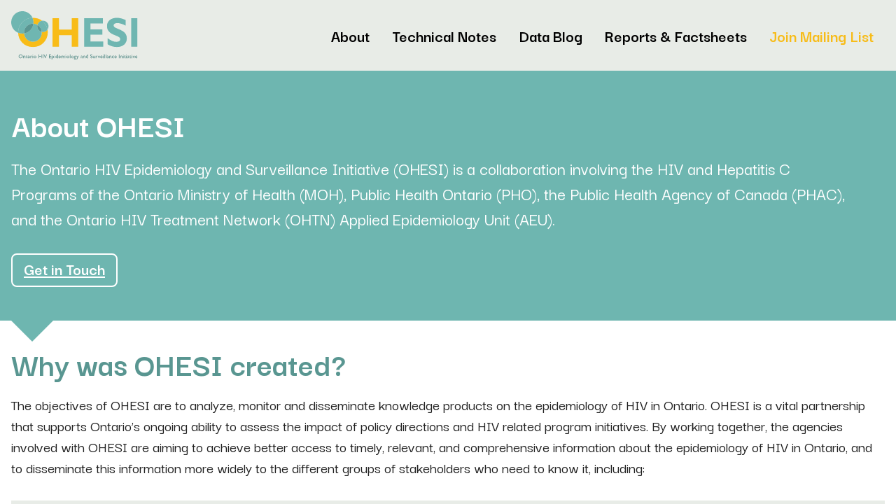

--- FILE ---
content_type: text/html; charset=UTF-8
request_url: https://www.ohesi.ca/about-ohesi/
body_size: 7905
content:
<!doctype html><html lang="en-US" class="no-js"><head><meta charset="UTF-8"><title>About - OHESI</title><meta name="viewport" content="width=device-width"><meta name='robots' content='index, follow, max-image-preview:large, max-snippet:-1, max-video-preview:-1' /><style>img:is([sizes="auto" i], [sizes^="auto," i]) { contain-intrinsic-size: 3000px 1500px }</style><link rel="alternate" hreflang="en" href="https://www.ohesi.ca/about-ohesi/" /><link rel="alternate" hreflang="fr" href="https://www.ohesi.ca/fr/about-ohesi/" /><link rel="alternate" hreflang="x-default" href="https://www.ohesi.ca/about-ohesi/" /><link rel="canonical" href="https://www.ohesi.ca/about-ohesi/" /><meta property="og:locale" content="en_US" /><meta property="og:type" content="article" /><meta property="og:title" content="About - OHESI" /><meta property="og:url" content="https://www.ohesi.ca/about-ohesi/" /><meta property="og:site_name" content="OHESI" /><meta property="article:modified_time" content="2025-09-04T16:04:18+00:00" /><meta name="twitter:card" content="summary_large_image" /> <script type="application/ld+json" class="yoast-schema-graph">{"@context":"https://schema.org","@graph":[{"@type":"WebPage","@id":"https://www.ohesi.ca/about-ohesi/","url":"https://www.ohesi.ca/about-ohesi/","name":"About - OHESI","isPartOf":{"@id":"https://www.ohesi.ca/#website"},"datePublished":"2021-09-30T21:07:21+00:00","dateModified":"2025-09-04T16:04:18+00:00","breadcrumb":{"@id":"https://www.ohesi.ca/about-ohesi/#breadcrumb"},"inLanguage":"en-US","potentialAction":[{"@type":"ReadAction","target":["https://www.ohesi.ca/about-ohesi/"]}]},{"@type":"BreadcrumbList","@id":"https://www.ohesi.ca/about-ohesi/#breadcrumb","itemListElement":[{"@type":"ListItem","position":1,"name":"Home","item":"https://www.ohesi.ca/"},{"@type":"ListItem","position":2,"name":"About"}]},{"@type":"WebSite","@id":"https://www.ohesi.ca/#website","url":"https://www.ohesi.ca/","name":"OHESI","description":"Ontario HIV Epidemiology and Surveillance Initiative","potentialAction":[{"@type":"SearchAction","target":{"@type":"EntryPoint","urlTemplate":"https://www.ohesi.ca/?s={search_term_string}"},"query-input":{"@type":"PropertyValueSpecification","valueRequired":true,"valueName":"search_term_string"}}],"inLanguage":"en-US"}]}</script> <link rel='dns-prefetch' href='//use.fontawesome.com' /><link rel='stylesheet' id='vendor_foundation-css' href='https://www.ohesi.ca/wp-content/cache/autoptimize/autoptimize_single_397dfaee5e201c3258410ca9859d6eef.php' type='text/css' media='all' /><link rel='stylesheet' id='vendor_slick-css' href='https://www.ohesi.ca/wp-content/cache/autoptimize/autoptimize_single_f38b2db10e01b1572732a3191d538707.php' type='text/css' media='all' /><link rel='stylesheet' id='machine_style-css' href='https://www.ohesi.ca/wp-content/cache/autoptimize/autoptimize_single_e20b76000624341c3efae91c64cfd5e3.php?v=34' type='text/css' media='all' /><link rel='stylesheet' id='wp-block-library-css' href='https://www.ohesi.ca/wp-includes/css/dist/block-library/style.min.css' type='text/css' media='all' /><style id='classic-theme-styles-inline-css' type='text/css'>/*! This file is auto-generated */
.wp-block-button__link{color:#fff;background-color:#32373c;border-radius:9999px;box-shadow:none;text-decoration:none;padding:calc(.667em + 2px) calc(1.333em + 2px);font-size:1.125em}.wp-block-file__button{background:#32373c;color:#fff;text-decoration:none}</style><style id='global-styles-inline-css' type='text/css'>:root{--wp--preset--aspect-ratio--square: 1;--wp--preset--aspect-ratio--4-3: 4/3;--wp--preset--aspect-ratio--3-4: 3/4;--wp--preset--aspect-ratio--3-2: 3/2;--wp--preset--aspect-ratio--2-3: 2/3;--wp--preset--aspect-ratio--16-9: 16/9;--wp--preset--aspect-ratio--9-16: 9/16;--wp--preset--color--black: #000000;--wp--preset--color--cyan-bluish-gray: #abb8c3;--wp--preset--color--white: #ffffff;--wp--preset--color--pale-pink: #f78da7;--wp--preset--color--vivid-red: #cf2e2e;--wp--preset--color--luminous-vivid-orange: #ff6900;--wp--preset--color--luminous-vivid-amber: #fcb900;--wp--preset--color--light-green-cyan: #7bdcb5;--wp--preset--color--vivid-green-cyan: #00d084;--wp--preset--color--pale-cyan-blue: #8ed1fc;--wp--preset--color--vivid-cyan-blue: #0693e3;--wp--preset--color--vivid-purple: #9b51e0;--wp--preset--gradient--vivid-cyan-blue-to-vivid-purple: linear-gradient(135deg,rgba(6,147,227,1) 0%,rgb(155,81,224) 100%);--wp--preset--gradient--light-green-cyan-to-vivid-green-cyan: linear-gradient(135deg,rgb(122,220,180) 0%,rgb(0,208,130) 100%);--wp--preset--gradient--luminous-vivid-amber-to-luminous-vivid-orange: linear-gradient(135deg,rgba(252,185,0,1) 0%,rgba(255,105,0,1) 100%);--wp--preset--gradient--luminous-vivid-orange-to-vivid-red: linear-gradient(135deg,rgba(255,105,0,1) 0%,rgb(207,46,46) 100%);--wp--preset--gradient--very-light-gray-to-cyan-bluish-gray: linear-gradient(135deg,rgb(238,238,238) 0%,rgb(169,184,195) 100%);--wp--preset--gradient--cool-to-warm-spectrum: linear-gradient(135deg,rgb(74,234,220) 0%,rgb(151,120,209) 20%,rgb(207,42,186) 40%,rgb(238,44,130) 60%,rgb(251,105,98) 80%,rgb(254,248,76) 100%);--wp--preset--gradient--blush-light-purple: linear-gradient(135deg,rgb(255,206,236) 0%,rgb(152,150,240) 100%);--wp--preset--gradient--blush-bordeaux: linear-gradient(135deg,rgb(254,205,165) 0%,rgb(254,45,45) 50%,rgb(107,0,62) 100%);--wp--preset--gradient--luminous-dusk: linear-gradient(135deg,rgb(255,203,112) 0%,rgb(199,81,192) 50%,rgb(65,88,208) 100%);--wp--preset--gradient--pale-ocean: linear-gradient(135deg,rgb(255,245,203) 0%,rgb(182,227,212) 50%,rgb(51,167,181) 100%);--wp--preset--gradient--electric-grass: linear-gradient(135deg,rgb(202,248,128) 0%,rgb(113,206,126) 100%);--wp--preset--gradient--midnight: linear-gradient(135deg,rgb(2,3,129) 0%,rgb(40,116,252) 100%);--wp--preset--font-size--small: 13px;--wp--preset--font-size--medium: 20px;--wp--preset--font-size--large: 36px;--wp--preset--font-size--x-large: 42px;--wp--preset--spacing--20: 0.44rem;--wp--preset--spacing--30: 0.67rem;--wp--preset--spacing--40: 1rem;--wp--preset--spacing--50: 1.5rem;--wp--preset--spacing--60: 2.25rem;--wp--preset--spacing--70: 3.38rem;--wp--preset--spacing--80: 5.06rem;--wp--preset--shadow--natural: 6px 6px 9px rgba(0, 0, 0, 0.2);--wp--preset--shadow--deep: 12px 12px 50px rgba(0, 0, 0, 0.4);--wp--preset--shadow--sharp: 6px 6px 0px rgba(0, 0, 0, 0.2);--wp--preset--shadow--outlined: 6px 6px 0px -3px rgba(255, 255, 255, 1), 6px 6px rgba(0, 0, 0, 1);--wp--preset--shadow--crisp: 6px 6px 0px rgba(0, 0, 0, 1);}:where(.is-layout-flex){gap: 0.5em;}:where(.is-layout-grid){gap: 0.5em;}body .is-layout-flex{display: flex;}.is-layout-flex{flex-wrap: wrap;align-items: center;}.is-layout-flex > :is(*, div){margin: 0;}body .is-layout-grid{display: grid;}.is-layout-grid > :is(*, div){margin: 0;}:where(.wp-block-columns.is-layout-flex){gap: 2em;}:where(.wp-block-columns.is-layout-grid){gap: 2em;}:where(.wp-block-post-template.is-layout-flex){gap: 1.25em;}:where(.wp-block-post-template.is-layout-grid){gap: 1.25em;}.has-black-color{color: var(--wp--preset--color--black) !important;}.has-cyan-bluish-gray-color{color: var(--wp--preset--color--cyan-bluish-gray) !important;}.has-white-color{color: var(--wp--preset--color--white) !important;}.has-pale-pink-color{color: var(--wp--preset--color--pale-pink) !important;}.has-vivid-red-color{color: var(--wp--preset--color--vivid-red) !important;}.has-luminous-vivid-orange-color{color: var(--wp--preset--color--luminous-vivid-orange) !important;}.has-luminous-vivid-amber-color{color: var(--wp--preset--color--luminous-vivid-amber) !important;}.has-light-green-cyan-color{color: var(--wp--preset--color--light-green-cyan) !important;}.has-vivid-green-cyan-color{color: var(--wp--preset--color--vivid-green-cyan) !important;}.has-pale-cyan-blue-color{color: var(--wp--preset--color--pale-cyan-blue) !important;}.has-vivid-cyan-blue-color{color: var(--wp--preset--color--vivid-cyan-blue) !important;}.has-vivid-purple-color{color: var(--wp--preset--color--vivid-purple) !important;}.has-black-background-color{background-color: var(--wp--preset--color--black) !important;}.has-cyan-bluish-gray-background-color{background-color: var(--wp--preset--color--cyan-bluish-gray) !important;}.has-white-background-color{background-color: var(--wp--preset--color--white) !important;}.has-pale-pink-background-color{background-color: var(--wp--preset--color--pale-pink) !important;}.has-vivid-red-background-color{background-color: var(--wp--preset--color--vivid-red) !important;}.has-luminous-vivid-orange-background-color{background-color: var(--wp--preset--color--luminous-vivid-orange) !important;}.has-luminous-vivid-amber-background-color{background-color: var(--wp--preset--color--luminous-vivid-amber) !important;}.has-light-green-cyan-background-color{background-color: var(--wp--preset--color--light-green-cyan) !important;}.has-vivid-green-cyan-background-color{background-color: var(--wp--preset--color--vivid-green-cyan) !important;}.has-pale-cyan-blue-background-color{background-color: var(--wp--preset--color--pale-cyan-blue) !important;}.has-vivid-cyan-blue-background-color{background-color: var(--wp--preset--color--vivid-cyan-blue) !important;}.has-vivid-purple-background-color{background-color: var(--wp--preset--color--vivid-purple) !important;}.has-black-border-color{border-color: var(--wp--preset--color--black) !important;}.has-cyan-bluish-gray-border-color{border-color: var(--wp--preset--color--cyan-bluish-gray) !important;}.has-white-border-color{border-color: var(--wp--preset--color--white) !important;}.has-pale-pink-border-color{border-color: var(--wp--preset--color--pale-pink) !important;}.has-vivid-red-border-color{border-color: var(--wp--preset--color--vivid-red) !important;}.has-luminous-vivid-orange-border-color{border-color: var(--wp--preset--color--luminous-vivid-orange) !important;}.has-luminous-vivid-amber-border-color{border-color: var(--wp--preset--color--luminous-vivid-amber) !important;}.has-light-green-cyan-border-color{border-color: var(--wp--preset--color--light-green-cyan) !important;}.has-vivid-green-cyan-border-color{border-color: var(--wp--preset--color--vivid-green-cyan) !important;}.has-pale-cyan-blue-border-color{border-color: var(--wp--preset--color--pale-cyan-blue) !important;}.has-vivid-cyan-blue-border-color{border-color: var(--wp--preset--color--vivid-cyan-blue) !important;}.has-vivid-purple-border-color{border-color: var(--wp--preset--color--vivid-purple) !important;}.has-vivid-cyan-blue-to-vivid-purple-gradient-background{background: var(--wp--preset--gradient--vivid-cyan-blue-to-vivid-purple) !important;}.has-light-green-cyan-to-vivid-green-cyan-gradient-background{background: var(--wp--preset--gradient--light-green-cyan-to-vivid-green-cyan) !important;}.has-luminous-vivid-amber-to-luminous-vivid-orange-gradient-background{background: var(--wp--preset--gradient--luminous-vivid-amber-to-luminous-vivid-orange) !important;}.has-luminous-vivid-orange-to-vivid-red-gradient-background{background: var(--wp--preset--gradient--luminous-vivid-orange-to-vivid-red) !important;}.has-very-light-gray-to-cyan-bluish-gray-gradient-background{background: var(--wp--preset--gradient--very-light-gray-to-cyan-bluish-gray) !important;}.has-cool-to-warm-spectrum-gradient-background{background: var(--wp--preset--gradient--cool-to-warm-spectrum) !important;}.has-blush-light-purple-gradient-background{background: var(--wp--preset--gradient--blush-light-purple) !important;}.has-blush-bordeaux-gradient-background{background: var(--wp--preset--gradient--blush-bordeaux) !important;}.has-luminous-dusk-gradient-background{background: var(--wp--preset--gradient--luminous-dusk) !important;}.has-pale-ocean-gradient-background{background: var(--wp--preset--gradient--pale-ocean) !important;}.has-electric-grass-gradient-background{background: var(--wp--preset--gradient--electric-grass) !important;}.has-midnight-gradient-background{background: var(--wp--preset--gradient--midnight) !important;}.has-small-font-size{font-size: var(--wp--preset--font-size--small) !important;}.has-medium-font-size{font-size: var(--wp--preset--font-size--medium) !important;}.has-large-font-size{font-size: var(--wp--preset--font-size--large) !important;}.has-x-large-font-size{font-size: var(--wp--preset--font-size--x-large) !important;}
:where(.wp-block-post-template.is-layout-flex){gap: 1.25em;}:where(.wp-block-post-template.is-layout-grid){gap: 1.25em;}
:where(.wp-block-columns.is-layout-flex){gap: 2em;}:where(.wp-block-columns.is-layout-grid){gap: 2em;}
:root :where(.wp-block-pullquote){font-size: 1.5em;line-height: 1.6;}</style><link rel='stylesheet' id='tablepress-default-css' href='https://www.ohesi.ca/wp-content/cache/autoptimize/autoptimize_single_d6c280f1424cbd0ed62afdc7cd136712.php' type='text/css' media='all' /><link rel='stylesheet' id='font-awesome-official-css' href='https://use.fontawesome.com/releases/v6.4.0/css/all.css' type='text/css' media='all' integrity="sha384-iw3OoTErCYJJB9mCa8LNS2hbsQ7M3C0EpIsO/H5+EGAkPGc6rk+V8i04oW/K5xq0" crossorigin="anonymous" /><link rel='stylesheet' id='font-awesome-official-v4shim-css' href='https://use.fontawesome.com/releases/v6.4.0/css/v4-shims.css' type='text/css' media='all' integrity="sha384-TjXU13dTMPo+5ZlOUI1IGXvpmajjoetPqbUJqTx+uZ1bGwylKHNEItuVe/mg/H6l" crossorigin="anonymous" /> <script defer id="wpml-cookie-js-extra" src="[data-uri]"></script> <script type="text/javascript" src="https://www.ohesi.ca/wp-content/cache/autoptimize/autoptimize_single_f3606e4db5e156a1b086bcfeb3b2d9b4.php" id="wpml-cookie-js" defer="defer" data-wp-strategy="defer"></script> <link rel="https://api.w.org/" href="https://www.ohesi.ca/wp-json/" /><link rel="alternate" title="JSON" type="application/json" href="https://www.ohesi.ca/wp-json/wp/v2/pages/42" /><link rel='shortlink' href='https://www.ohesi.ca/?p=42' /><link rel="alternate" title="oEmbed (JSON)" type="application/json+oembed" href="https://www.ohesi.ca/wp-json/oembed/1.0/embed?url=https%3A%2F%2Fwww.ohesi.ca%2Fabout-ohesi%2F" /><link rel="alternate" title="oEmbed (XML)" type="text/xml+oembed" href="https://www.ohesi.ca/wp-json/oembed/1.0/embed?url=https%3A%2F%2Fwww.ohesi.ca%2Fabout-ohesi%2F&#038;format=xml" />  <script>(function(i,s,o,g,r,a,m){i['GoogleAnalyticsObject']=r;i[r]=i[r]||function(){
			(i[r].q=i[r].q||[]).push(arguments)},i[r].l=1*new Date();a=s.createElement(o),
			m=s.getElementsByTagName(o)[0];a.async=1;a.src=g;m.parentNode.insertBefore(a,m)
			})(window,document,'script','https://www.google-analytics.com/analytics.js','ga');
			ga('create', 'UA-55857621-8', 'auto');
			ga('send', 'pageview');</script> <style type="text/css">.broken_link, a.broken_link {
	text-decoration: line-through;
}</style><link rel="icon" href="https://www.ohesi.ca/wp-content/uploads/2021/10/cropped-ohesi-favicon-32x32.png" sizes="32x32" /><link rel="icon" href="https://www.ohesi.ca/wp-content/uploads/2021/10/cropped-ohesi-favicon-192x192.png" sizes="192x192" /><link rel="apple-touch-icon" href="https://www.ohesi.ca/wp-content/uploads/2021/10/cropped-ohesi-favicon-180x180.png" /><meta name="msapplication-TileImage" content="https://www.ohesi.ca/wp-content/uploads/2021/10/cropped-ohesi-favicon-270x270.png" /><style type="text/css" id="wp-custom-css">a {text-decoration:underline;}
a:hover {text-decoration:none !important;}


.tablepress>:where(thead,tfoot)>*>th {
	    background-color: #e2f0ee;
}

.section--related {display:none;}</style></head><body class="wp-singular page-template-default page page-id-42 wp-theme-ohesi fl-builder-2-8-2-2"><header class="site-header"><div class="grid-container"><div class="grid-x grid-padding-x align-middle"><div class="cell small-6 medium-2"> <a href="https://www.ohesi.ca/" class="site-logo"><img src="https://www.ohesi.ca/wp-content/themes/ohesi/img/ohesi-logo.svg"></a></div><div class="cell small-6 medium-10"><div class="header-menu-wrapper"><ul class="menu align-right"><li class=" menu-item menu-item-type-post_type menu-item-object-page current-menu-item page_item page-item-42 current_page_item"><a  href="https://www.ohesi.ca/about-ohesi/">About</a></li><li class=" menu-item menu-item-type-post_type menu-item-object-page"><a  href="https://www.ohesi.ca/technical-notes/">Technical Notes</a></li><li class=" menu-item menu-item-type-post_type menu-item-object-page"><a  href="https://www.ohesi.ca/data-blog/">Data Blog</a></li><li class=" menu-item menu-item-type-post_type menu-item-object-page"><a  href="https://www.ohesi.ca/reports/">Reports & Factsheets</a></li><li class="golden menu-item menu-item-type-custom menu-item-object-custom"><a  target="_blank"  href="https://confirmsubscription.com/h/i/7CE576C3F1300B74">Join Mailing List</a></li></ul></div><div class="mobile-menu-toggle"><button type="button" class="btn btn--menu"><span class="bar"></span></button></div></div></div></div></header><main><section class="section section--impact page-impact alignfull"><div class="impact-overlay"></div><div class="parallax-bg" style="background-image: url(); background-size: cover; background-position: center center;"></div><div class="grid-container fade-up-and-in"><div class="grid-x"><div class="cell text-center"></div></div></div></section><section class="section section--impact green-light"><div class="grid-container"><div class="grid-x align-middle"><div class="cell"><div class="impact-text"><h2>About OHESI</h2><p class="large">The Ontario HIV Epidemiology and Surveillance Initiative (OHESI) is a collaboration involving the HIV and Hepatitis C Programs of the Ontario Ministry of Health (MOH), Public Health Ontario (PHO), the Public Health Agency of Canada (PHAC), and the Ontario HIV Treatment Network (OHTN) Applied Epidemiology Unit (AEU).</p> <a class="button" href="/cdn-cgi/l/email-protection#2b44434e58426b44435f4505444505484a" target="_self">Get in Touch</a></div></div></div></div></section><div class="grid-container"><div class="impact-arrow"></div></div><section class="section section--text-block"><div class="grid-container text-left"><h2>Why was OHESI created?</h2><p class="large"><p>The objectives of OHESI are to analyze, monitor and disseminate knowledge products on the epidemiology of HIV in Ontario. OHESI is a vital partnership that supports Ontario’s ongoing ability to assess the impact of policy directions and HIV related program initiatives. By working together, the agencies involved with OHESI are aiming to achieve better access to timely, relevant, and comprehensive information about the epidemiology of HIV in Ontario, and to disseminate this information more widely to the different groups of stakeholders who need to know it, including:</p></p><div class="text-box grey text-left"><div class="grid-container"><div class="grid-x grid-padding-x"><div class="cell medium-6"><p><strong>General public</strong></p><p><strong>People living with or at risk of HIV</strong></p><p><strong>AIDS Service Organizations and funded programs</strong></p><p><strong>Public health units and community health centres</strong></p></div><div class="cell medium-6"><p><strong>Clinicians, clinics and other service providers delivering care for people with HIV</strong></p><p><strong>Researchers</strong></p><p><strong>Policy and decision makers</strong></p><p><strong>Health services organizations</strong></p></div></div></div></div><p>The success of the partnership would not be possible without the strategic, technical and resource contributions of all the partners. OHESI also receives ongoing advice from a community advisory committee: people working in the community-based HIV service sector and HIV clinics whose input helps ensure that OHESI reports and other products support collective efforts and impact in neighborhoods, communities and organizations across the province.</p></div></section><section class="section section--text-block"><div class="grid-container text-left"><h2>How will OHESI do this?</h2><p class="large"><p>OHESI’s activities will reflect the conceptual frameworks of the provincial strategy, namely syndemic theory and the integrated HIV prevention, engagement and care cascade. Using HIV epidemiology and surveillance data related to these frameworks, the primary emphasis of OHESI will be on the following populations affected by HIV in Ontario:</p></p><div class="text-box grey text-left"><div class="grid-container"><div class="grid-x grid-padding-x"><div class="cell medium-6"><p><strong>People living with HIV/AIDS</strong></p><p><strong>Gay, bisexual and other men who have sex with men, including trans men</strong></p><p><strong>African, Caribbean and Black people</strong></p></div><div class="cell medium-6"><p><strong>Indigenous Peoples</strong></p><p><strong>People who use drugs</strong></p><p><strong>Women who face systemic risks, including trans women</strong></p></div></div></div></div><p class="bold"><strong>For example, this may include for a given population:</strong></p><p>1. Drawing on HIV testing and viral load data to describe testing uptake, diagnosis, linkage, retention in care and suppressed viral load</p><p>2. Presenting alongside research data which looks at underlying determinants (e.g. behavioural measures, socioeconomic status)</p><p>3. Combining these with modeled estimates of HIV incidence and prevalence</p></div></section><section class="section section--callout-links"><div class="grid-container text-center"><h2>Other Links</h2><div class="grid-x grid-padding-x"><div class="cell medium-4"><div class="callout-links grey"><h4>OHESI Partners</h4> <a href="https://www.canada.ca/en/public-health.html" target="_blank">Public Health Agency of Canada</a> <a href="https://www.ohesi.ca/test-dashboard/" target="_blank">HIV and Hepatitis C Programs, Ontario Ministry of Health</a> <a href="https://www.publichealthontario.ca/" target="_blank">Public Health Ontario</a> <a href="https://www.ohtn.on.ca/" target="_blank">Ontario HIV Treatment Network</a></div></div><div class="cell medium-4"><div class="callout-links green-light"><h4>Additional HIV surveillance information</h4> <a href="https://www.canada.ca/en/public-health/services/publications/diseases-conditions/hiv-2020-surveillance-highlights.html" target="_blank">Public Health Agency of Canada, HIV Surveillance</a> <a href="https://www.canada.ca/en/public-health/services/publications/diseases-conditions/summary-estimates-hiv-incidence-prevalence-canadas-progress-90-90-90.html" target="_blank">Public Health Agency of Canada, 90-90-90 Progress</a> <a href="https://www.publichealthontario.ca/en/diseases-and-conditions/infectious-diseases/sexually-transmitted-infections/hiv-aids" target="_blank">Public Health Ontario – HIV Information</a> <a href="https://www.health.gov.on.ca/en/pro/programs/hivaids/docs/oach_strategy_2026.pdf" target="_blank">OACHA HIV Strategy to 2026</a> <a href="http://www.ohtncohortstudy.ca" target="_blank">The OHTN Cohort Study</a></div></div><div class="cell medium-4"><div class="callout-links grey"><h4>HIV/AIDS information and services</h4> <a href="https://www.catie.ca/" target="_blank">CATIE (Canadian AIDS Treatment Information Exchange)</a> <a href="https://hiv411.ca/" target="_blank">HIV411.ca – a list of HIV/AIDS service providers across Canada</a> <a href="https://sexualhealthontario.ca/en/hiv-aids" target="_blank">Sexual Health Ontario – HIV and AIDS</a> <a href="https://www.halco.org/" target="_blank">HIV &amp; AIDS Legal Clinic Ontario (HALCO)</a></div></div></div></div></section><section class="section section--logo-grid"><div class="grid-container text-center"><h2>Who&#8217;s involved</h2> <img decoding="async" src="https://www.ohesi.ca/wp-content/uploads/2021/09/logo-grid-1024x118.png" alt=""></div></section><section class="section section--text-with-image alignfull"><div class="grid-container text-center"><div class="grid-x grid-padding-x align-middle"><div class="cell"><h2 class="green-text">Contact Us For More Information</h2><h3><a href="/cdn-cgi/l/email-protection" class="__cf_email__" data-cfemail="57383f32243e17383f2339793839793436">[email&#160;protected]</a></h3><p>Maria Victoria Dreher, Epidemiologist, Ontario HIV Treatment Network</p></div></div></div></section></main><div class="grid-container"><div class="footer-arrow"></div></div><footer class="site-footer"><div class="grid-container"><div class="grid-x grid-padding-x"><div class="cell medium-5"> <a href="https://www.ohesi.ca/" class="site-logo-footer"><img src="https://www.ohesi.ca/wp-content/themes/ohesi/img/ohesi-logo-footer.svg"></a><p>The Ontario HIV Epidemiology and Surveillance Initiative (OHESI) is a collaboration involving the HIV and Hepatitis C Programs of the Ontario Ministry of Health (MOH), Public Health Ontario (PHO), the Public Health Agency of Canada (PHAC), and the Ontario HIV Treatment Network (OHTN) Applied Epidemiology Unit (AEU).</p></div><div class="cell medium-7"><ul class="menu"><li class=" menu-item menu-item-type-post_type menu-item-object-page current-menu-item page_item page-item-42 current_page_item"><a  href="https://www.ohesi.ca/about-ohesi/">About</a></li><li class=" menu-item menu-item-type-post_type menu-item-object-page"><a  href="https://www.ohesi.ca/technical-notes/">Technical Notes</a></li><li class=" menu-item menu-item-type-custom menu-item-object-custom"><a href="/cdn-cgi/l/email-protection#c2adaaa7b1ab82adaab6acecadaceca1a3">Get in Touch<small><img src="https://www.ohesi.ca/wp-content/themes/ohesi/img/envelope.svg"><span class="__cf_email__" data-cfemail="4e21262b3d270e21263a20602120602d2f">[email&#160;protected]</span></small></a></li><li class=" menu-item menu-item-type-post_type menu-item-object-page"><a  href="https://www.ohesi.ca/data-blog/">Data Blog</a></li><li class=" menu-item menu-item-type-post_type menu-item-object-page"><a  href="https://www.ohesi.ca/reports/">Reports & Factsheets</a></li></ul><div class="footer-signup"> <a class="mailing-list-link" href="https://confirmsubscription.com/h/i/7CE576C3F1300B74" target="_blank">Join our mailing list! <img src="https://www.ohesi.ca/wp-content/themes/ohesi/img/arrow-right.svg"></a><p>Stay in the know – get notified about OHESI updates and new reports.</p></div></div></div></div></footer><div class="sub-footer"><div class="grid-container"><ul class="menu align-center"><li>Copyright 2020 OHESI</li><li><a href="https://www.ohesi.ca/terms-conditions/" target="_self">Terms &amp; Conditions</a></li><li><a href="https://www.ohesi.ca/privacy-policy/" target="_self">Privacy Policy</a></li></ul></div></div> <script data-cfasync="false" src="/cdn-cgi/scripts/5c5dd728/cloudflare-static/email-decode.min.js"></script><script type="speculationrules">{"prefetch":[{"source":"document","where":{"and":[{"href_matches":"\/*"},{"not":{"href_matches":["\/wp-*.php","\/wp-admin\/*","\/wp-content\/uploads\/*","\/wp-content\/*","\/wp-content\/plugins\/*","\/wp-content\/themes\/ohesi\/*","\/*\\?(.+)"]}},{"not":{"selector_matches":"a[rel~=\"nofollow\"]"}},{"not":{"selector_matches":".no-prefetch, .no-prefetch a"}}]},"eagerness":"conservative"}]}</script> <script defer type="text/javascript" src="https://www.ohesi.ca/wp-content/cache/autoptimize/autoptimize_single_09dd64a64ba840c31a812a3ca25eaeee.php" id="jquery-js"></script> <script defer type="text/javascript" src="https://www.ohesi.ca/wp-content/cache/autoptimize/autoptimize_single_d2984beb8776a7de48a2b9b202bc177f.php" id="vendor_what_input-js"></script> <script defer type="text/javascript" src="https://www.ohesi.ca/wp-content/cache/autoptimize/autoptimize_single_4b4dfccff67e5e83158c9dbd2cbcb91f.php" id="vendor_foundation-js"></script> <script defer type="text/javascript" src="https://www.ohesi.ca/wp-content/themes/ohesi/js/vendor/modernizr-3.1.1.min.js" id="vendor_modernizr-js"></script> <script defer type="text/javascript" src="https://www.ohesi.ca/wp-content/cache/autoptimize/autoptimize_single_64da1eeb1554eed8def06f3588679e45.php" id="vendor_gsap-js"></script> <script defer type="text/javascript" src="https://www.ohesi.ca/wp-content/cache/autoptimize/autoptimize_single_b16b1cd990be03366e353a9d64e76df0.php" id="vendor_morphsvg-js"></script> <script defer type="text/javascript" src="https://www.ohesi.ca/wp-content/cache/autoptimize/autoptimize_single_6987b37db9a08b32f99f7afac2e62bff.php" id="vendor_scrolltrigger-js"></script> <script defer type="text/javascript" src="https://www.ohesi.ca/wp-content/cache/autoptimize/autoptimize_single_8d5e8a43bc5dd8d35866a84c19f21940.php" id="vendor_cssrules-js"></script> <script defer type="text/javascript" src="https://www.ohesi.ca/wp-content/themes/ohesi/js/vendor/slick/slick.min.js" id="vendor_slick-js"></script> <script defer type="text/javascript" src="https://www.ohesi.ca/wp-content/cache/autoptimize/autoptimize_single_106a1f268ad0976104f8c05a4f90d827.php" id="machine_fonts-js"></script> <script defer type="text/javascript" src="https://www.ohesi.ca/wp-content/cache/autoptimize/autoptimize_single_349099adba18160efc3ea3dc2a5c35a8.php?v=4" id="machine_app-js"></script> <script defer src="https://static.cloudflareinsights.com/beacon.min.js/vcd15cbe7772f49c399c6a5babf22c1241717689176015" integrity="sha512-ZpsOmlRQV6y907TI0dKBHq9Md29nnaEIPlkf84rnaERnq6zvWvPUqr2ft8M1aS28oN72PdrCzSjY4U6VaAw1EQ==" data-cf-beacon='{"version":"2024.11.0","token":"f8c25ac8568c4ad393dbabe132390b2b","r":1,"server_timing":{"name":{"cfCacheStatus":true,"cfEdge":true,"cfExtPri":true,"cfL4":true,"cfOrigin":true,"cfSpeedBrain":true},"location_startswith":null}}' crossorigin="anonymous"></script>
</body></html>

--- FILE ---
content_type: text/css; charset=utf-8
request_url: https://www.ohesi.ca/wp-content/cache/autoptimize/autoptimize_single_e20b76000624341c3efae91c64cfd5e3.php?v=34
body_size: 2827
content:
@import url('https://fonts.googleapis.com/css2?family=Darker+Grotesque:wght@500;700&display=swap');body{color:#292929;background-color:#fff;font-family:'Darker Grotesque',sans-serif;-webkit-font-smoothing:antialiased;-moz-osx-font-smoothing:grayscale}section{padding:2rem 0}section+section:not(.retain-top-padding){padding-top:0}.grid-container.narrow{max-width:60rem}h1{font-family:'Darker Grotesque',sans-serif;font-style:normal;font-weight:700;font-size:56px;line-height:110%;margin-bottom:1rem;color:#212121}h2.large{font-size:56px;line-height:110%}h2{font-family:'Darker Grotesque',sans-serif;font-style:normal;font-weight:700;font-size:48px;line-height:120%;margin-bottom:1rem;color:#599691}h3{font-family:'Darker Grotesque',sans-serif;font-style:normal;font-weight:700;font-size:32px;line-height:120%;margin-bottom:1rem;color:#212121}h4{font-family:'Darker Grotesque',sans-serif;font-style:normal;font-weight:700;font-size:24px;line-height:120%;margin-bottom:1rem;color:#212121}h5{font-family:'Darker Grotesque',sans-serif;font-style:normal;font-weight:700;font-size:18px;line-height:120%;margin-bottom:1rem;color:#212121}h6{font-family:'Darker Grotesque',sans-serif;font-style:normal;font-weight:700;font-size:18px;line-height:120%;margin-bottom:1rem;color:#212121}h1.bold,h1 b,h1 strong,h2.bold,h2 b,h2 strong,h3.bold,h3 b,h3 strong,h4.bold,h4 b,h4 strong,h5.bold,h5 b,h5 strong,h6.bold,h6 b,h6 strong{font-family:'Darker Grotesque',sans-serif;font-style:normal;font-weight:700}.caps{text-transform:uppercase}p{font-family:'Darker Grotesque',sans-serif;font-style:normal;font-weight:500;font-size:22px;line-height:140%;color:#212121}main a:hover,main a:focus{color:#212121;text-decoration:underline}main li{font-family:'Darker Grotesque',sans-serif;font-style:normal;font-weight:500;font-size:22px;line-height:140%;color:#212121;padding-bottom:1rem}main ol,main ul{margin-left:1rem}p.bold,p.large.bold,a.bold{font-weight:700}p.large,a.large{font-style:normal;font-weight:400;font-size:26px;line-height:140%}.main a{font-family:'Darker Grotesque',sans-serif}.green-text{color:#599691}main>h1,main>h2,main>h3,main>h4,main>h5,main>h6,main>p,main>ul{padding-right:1rem;padding-left:1rem;max-width:80rem;margin:2rem auto}main>h1,main>h2,main>h3,main>h4,main>h5,main>h6{margin:2rem auto}.main-accent,.yellow{background:#f7bc19}.primary,.green-light{background:#6eb6b0}.primary-dark,.green-dark{background:#599691}.dark{background:#202020}.light{background:#fff}.grey{background:#e8ece7}.red{background:#ef5f40}.blue{background:#044170}.brown{background:#8f6b29}.dark-red{background:#b22f24}.site-header{padding:1rem 0;background:#e8ece7}.menu li a{font-family:'Darker Grotesque',sans-serif;font-style:normal;font-weight:700;font-size:24px;color:#000;transition:all .3s ease}.menu li a:hover,.menu li a:focus{opacity:.75}.mobile-menu-toggle{display:none}@media only screen and (max-width:1024px){body.locked{overflow:hidden}.site-header .cell.medium-8{text-align:right}.mobile-menu-toggle{display:block;cursor:pointer}.header-menu-wrapper{display:block;position:fixed;top:6rem;left:0;right:0;bottom:0;transform:translateX(100%);background:#e8ece7;z-index:20}.header-menu-wrapper .menu{display:block}.header-menu-wrapper.transition{transition:all .3s ease}.header-menu-wrapper.is-open{transform:translateX(0%);overflow:auto}.btn--menu .bar,.btn--menu .bar:before,.btn--menu .bar:after{position:relative;display:inline-block;vertical-align:middle;width:23px;height:2px;background-color:#044170;-webkit-transition:all .2s cubic-bezier(.6,.2,.6,.9);-moz-transition:all .2s cubic-bezier(.6,.2,.6,.9);-o-transition:all .2s cubic-bezier(.6,.2,.6,.9);transition:all .2s cubic-bezier(.6,.2,.6,.9)}.btn--menu .bar{margin-top:-2px;margin-left:4px}.btn--menu .bar:before,.btn--menu .bar:after{content:'';position:absolute;left:0}.btn--menu .bar,.btn--menu .bar:before,.btn--menu .bar:after{display:inline-block;vertical-align:middle;width:30px;height:3px;background-color:#044170;-webkit-transition:all .2s cubic-bezier(.6,.2,.6,.9);-moz-transition:all .2s cubic-bezier(.6,.2,.6,.9);-o-transition:all .2s cubic-bezier(.6,.2,.6,.9);transition:all .2s cubic-bezier(.6,.2,.6,.9)}.btn--menu .bar:after{bottom:-10px}.btn--menu .bar:before{top:-10px}.btn--menu.is-active .bar,.btn--menu.is-active:hover .bar,.btn--menu.is-active:focus .bar{background-color:transparent;-webkit-transition-delay:0s;-moz-transition-delay:0s;-o-transition-delay:0s;transition-delay:0s}.btn--menu.is-active .bar:before{top:0;-webkit-transform:rotate(-45deg);-moz-transform:rotate(-45deg);-o-transform:rotate(-45deg);-ms-transform:rotate(-45deg);transform:rotate(-45deg)}.btn--menu.is-active .bar:after{bottom:0;-webkit-transform:rotate(45deg);-moz-transform:rotate(45deg);-o-transform:rotate(45deg);-ms-transform:rotate(45deg);transform:rotate(45deg)}.btn--menu{line-height:0;display:inline-block;padding:0;height:30px;color:#044170;text-transform:uppercase;background-color:transparent;-webkit-transition:all .2s cubic-bezier(.6,.2,.6,.9);-moz-transition:all .2s cubic-bezier(.6,.2,.6,.9);-o-transition:all .2s cubic-bezier(.6,.2,.6,.9);transition:all .2s cubic-bezier(.6,.2,.6,.9);cursor:pointer}}.mailing-list-link{font-family:'Darker Grotesque',sans-serif;font-style:normal;font-weight:700;font-size:32px;line-height:120%;margin-bottom:1rem;color:#212121}.footer-arrow{position:relative;background:#f7bc19}.footer-arrow:after{bottom:100%;right:0;border:solid transparent;content:"";height:0;width:0;position:absolute;position:absolute;pointer-events:none;border-bottom-color:#f7bc19;border-width:30px}.site-footer{background:#f7bc19;padding:4rem 0}.site-footer p{margin:1rem 0 0}.sub-footer{background:#333;padding:1rem 0}.site-footer li a{padding-left:0}.sub-footer li{margin:0;color:#fff;font-family:'Darker Grotesque',sans-serif;font-style:normal;font-weight:700;font-size:18px;line-height:1;padding:0 1rem}.sub-footer li a{color:#fff;padding:0;display:inline-block;font-size:18px;line-height:1;text-decoration:underline}.site-footer .menu li{width:33.333%;position:relative}.site-footer .menu li small{position:absolute;bottom:-1rem;left:0;right:0;font-weight:500}.site-footer .menu li small img{margin-right:.5rem}.footer-signup{padding-top:1rem;max-width:50%}.button{font-family:'Darker Grotesque',sans-serif;font-style:normal;font-weight:700;font-size:24px;line-height:1;padding:.5rem 1rem .75rem;color:#fff;margin:0;border:2px solid #fff;border-radius:8px;background-color:transparent}.button:hover,.button:focus{background-color:transparent;color:#fff}.wp-block-buttons{padding:2rem 1rem;max-width:80rem;margin:0 auto}.wp-block-button .wp-block-button__link:visited{color:#6eb6b0}.wp-block-button .wp-block-button__link{font-family:'Darker Grotesque',sans-serif;font-style:normal;font-weight:700;font-size:24px;line-height:1;padding:.5rem 1rem .75rem;color:#6eb6b0;margin:0;border:2px solid #6eb6b0;border-radius:8px;background-color:transparent;transition:all .3s ease}.wp-block-button .wp-block-button__link:hover,.wp-block-button .wp-block-button__link:focus{color:#6eb6b0;text-decoration:none}.home .section--impact .button{border-color:#f7bc19;font-size:32px}.section--impact{padding:0;position:relative;overflow:hidden}.section--impact p.large{color:#fff}.impact-image{position:absolute;right:0;top:0;bottom:0;width:40%}.impact-text{padding-top:3rem;padding-bottom:3rem;padding-right:3rem}.section--impact.green-light h1,.section--impact.green-light h2,.section--impact.green-light h3{color:#fff}.section--impact.green-light .impact-text{position:relative;background:#6eb6b0;z-index:2}.impact-arrow{position:relative;background:#6eb6b0}.impact-arrow:after{top:100%;left:0;border:solid transparent;content:"";height:0;width:0;position:absolute;pointer-events:none;border-top-color:#6eb6b0;border-width:30px}.text-box{padding:2rem}.text-box .cell p:last-child{margin-bottom:0}.text-box>.grid-container{padding:0}.section--text-block .text-box{margin-top:2rem}.section--text-block .text-box+p{margin-top:2rem}.callout-links{margin-top:1rem;padding:2rem;height:100%}.callout-links a{font-family:'Darker Grotesque',sans-serif;font-style:normal;font-weight:500;font-size:18px;line-height:140%;color:#212121}.callout-links a{font-weight:700;display:block;margin-bottom:1rem}.callout-links a:last-child{margin-bottom:0}.callout-links.green-light a,.callout-links.green-light h4{color:#fff;font-weight:700}.section--glossary a{display:block;color:#000;font-weight:700}.blog-featured-image{padding:12rem 0;margin-bottom:2rem}.news-block a{font-size:32px;line-height:120%;font-weight:700}.news-block{margin-bottom:2rem;position:relative}.abs-link{position:absolute;top:0;left:0;right:0;bottom:0}.news-block a img{transition:all .3s ease}.news-block:hover a img{transform:translateX(10px)}.mailing-list-link img{transition:all .3s ease}.mailing-list-link:hover img{transform:translateX(10px)}blockquote{font-style:normal;font-weight:700;font-size:32px;line-height:120%;color:#599691;border-left:8px solid #f7bc19;margin:2rem 0}.section--blog-post .grid-container{max-width:60rem}.search-form{position:relative}.search-form button[type=submit]{position:absolute;right:0;top:0;bottom:0;padding:.5rem;cursor:pointer}.search-form input[type=text]{background:#f2f2f2;border:none;box-shadow:none}.filter-menu-grid{padding-top:2rem;padding-bottom:2rem}ul.filter-menu li a{font-weight:500;font-size:22px;line-height:120%}.filter-menu li.is-active a{background:#e8ece7;border-radius:8px;color:#000}.report-block{display:flex;flex-direction:column;justify-content:space-between;height:calc(100% - 2rem);margin-bottom:2rem;perspective:1000px;height:340px}.report-block-inner{position:relative;width:100%;height:100%;transition:transform .6s;transform-style:preserve-3d}.report-blue .report-block-front{background-color:#044170}.report-green-light .report-block-front{background-color:#6eb6b0}.report-block.flipped .report-block-inner{transform:rotateY(180deg)}.report-block-front,.report-block-back{padding:2rem;position:absolute;width:100%;height:100%;display:flex;flex-direction:column;justify-content:space-between;-webkit-backface-visibility:hidden;backface-visibility:hidden;overflow:auto}.report-block-back{transform:rotateY(180deg);overflow:auto}.report-block *{color:#fff}.arrow-link{font-style:normal;font-weight:700;font-size:18px;display:flex;align-items:center;width:100%}.arrow-link img{margin-left:.5rem}.arrow-link.prev img{transform:rotate(180deg);margin-left:0;margin-right:.5rem}.report-block .button:hover,.report-block .button:focus{background-color:rgba(255,255,255,.15)}.report-bottom{margin-top:2rem}.section--reports{padding-bottom:2rem}.section--text-block ul{padding-top:1rem}.pagination{display:flex;justify-content:center;padding-top:4rem;font-size:22px}.report-block.flipped .report-block-front .arrow-link{pointer-events:none}blockquote p{font-style:normal;font-weight:700;font-size:32px;line-height:120%;color:#599691;margin:0}cite{display:block;font-size:.8125rem;color:#599691}.report-link{display:block;font-size:24px;line-height:120%;margin-bottom:1rem;font-weight:700;transition:all .3s ease}.report-link:hover,.report-link:focus{opacity:.75}.report-block a:hover,.report-block a:focus{color:#fff}.section--single-report a{display:block}.glossary{display:flex;flex-wrap:wrap}.glossary a{width:33.333%}.batch-slide-up{opacity:0;transform:translateY(50px)}.simple-fade{opacity:0}@media only screen and (max-width:640px){.batch-slide-up{opacity:1!important;transform:translateY(0px)!important;visibility:visible!important}.simple-fade{opacity:1!important;visibility:visible!important}}.blog-featured-img{margin-bottom:2rem}.section--metrics{padding:4rem 0}.metric-card{display:flex;flex-direction:column;justify-content:space-between;height:calc(100% - 2rem);margin-bottom:2rem;margin-top:2rem;perspective:1000px;height:300px}.metric-card-inner{position:relative;width:100%;height:100%;transition:transform .6s;transform-style:preserve-3d}.metric-card-front,.metric-card-back{padding:2rem;position:absolute;width:100%;height:100%;-webkit-backface-visibility:hidden;backface-visibility:hidden;overflow:auto;box-shadow:0px 0px 4px 1px rgba(0,0,0,.05);border:2px solid #599691}.metric-card-back{transform:rotateY(180deg);overflow:auto}.metric-card-front,.metric-card-back{background-color:#f9fefd}.metric-card.flipped .metric-card-inner{transform:rotateY(180deg)}.metric-title p{margin:0;color:#fff;font-weight:800;font-size:15px;line-height:120%;letter-spacing:.03em;text-transform:uppercase}.metric-title{padding:.5rem}.metric-title.primary-dark{background:#599691}.metric-title.primary{background:#6eb6b0}.metric-title.secondary-light-blue{background:#3171a2}.metric-title.secondary-dark-blue{background:#044170}.metric-title.secondary-green{background:#047a5e}.metric-title.main-accent-yellow{background:#f7bc19}.section--metrics .grid-container.narrow{max-width:40rem}.section--metrics .grid-container.metrics{padding-top:4rem;max-width:60rem;padding-right:10rem}.section--metrics .grid-container.narrow p:last-child{margin-bottom:0}.metric-card-num-large{font-weight:700;font-size:52px;color:#599691;padding-right:1rem;line-height:1}.metric-card-num-small{font-weight:600;font-size:18px;letter-spacing:.02em;color:#599691;line-height:1}.metric-card-numbers{display:flex;justify-content:flex-start;align-items:center;padding:1rem 0}.metric-card-front h4{margin:0}.card-flip-text{font-weight:500;font-size:18px}.card-flip-icon{margin-left:.25rem;cursor:pointer;width:16px}.metric-card-prev img{transform:rotate(180deg);margin-right:.5rem;margin-left:0}.metric-card-prev{font-weight:300}.metric-card-prev:hover,.metric-card-prev:focus{text-decoration:none}@media only screen and (max-width:1024px){h1{font-size:46px;line-height:110%}h2.large{font-size:46px;line-height:110%}h2{font-size:38px;line-height:120%}h3{font-size:26px;line-height:120%}h4{font-size:22px;line-height:120%}h5{font-size:18px;line-height:120%}h6{font-size:18px;line-height:120%}.glossary a{width:50%}.mailing-list-link{font-size:26px;line-height:120%}.section--metrics .grid-container.metrics{padding-right:1rem}}@media only screen and (max-width:640px){h1{font-size:46px;line-height:110%}h2.large{font-size:46px;line-height:110%}h2{font-size:38px;line-height:120%}h3{font-size:26px;line-height:120%}h4{font-size:22px;line-height:120%}h5{font-size:18px;line-height:120%}h6{font-size:18px;line-height:120%}.mailing-list-link{font-size:26px;line-height:120%}.impact-image{position:relative;padding:6rem 0;width:calc(100% + 2rem);margin-left:-1rem;margin-right:-1rem}.site-footer .menu li{width:50%}.site-footer .menu li small{position:relative;display:block;margin-bottom:.5rem;margin-top:-.5rem}.section--text-with-image img{margin-bottom:1rem}.sub-footer li{width:100%;padding-bottom:1rem}.sub-footer li:last-child{padding-bottom:0}.glossary a{width:100%}}.section--blog-header img{display:block;margin:0 auto}.menu li.golden a,.menu li.golden a:focus,.menu li.golden a:hover{color:#f7bc19}.menu li.wpml a{text-transform:uppercase}.section--impact .button{margin-top:1rem}.post-card img{max-width:35rem;margin-bottom:2rem;max-width:100%}.post-card{background-color:#e8ece7;padding:2rem;display:block;margin:4rem 0;position:relative;z-index:4;text-align:center}.post-card *{color:#212121!important}.post-card-after{position:absolute;top:0;left:55%;right:0;bottom:0;background-color:#fff;z-index:2}.wp-block-buttons .wp-block-button{padding-left:.5rem;padding-right:.5rem}@media only screen and (max-width:640px){.post-card{margin:0 0 4rem}.post-card-after{display:none}}

--- FILE ---
content_type: image/svg+xml
request_url: https://www.ohesi.ca/wp-content/themes/ohesi/img/ohesi-logo-footer.svg
body_size: 14834
content:
<svg width="290" height="110" viewBox="0 0 290 110" fill="none" xmlns="http://www.w3.org/2000/svg">
<g clip-path="url(#clip0)">
<path d="M153.75 15.9182V80.8167H138.971V54.5707H109.42V80.8167H94.6413V15.9182H109.42V41.9747H138.971V15.9182H153.75Z" fill="white"/>
<path d="M210.902 68.9196V80.8167H167.165V15.9182H210.303V27.8095H181.944V41.4299H209.011V53.3212H181.944V68.9255L210.902 68.9196Z" fill="white"/>
<path d="M262.446 20.0989V32.7837C254.582 28.9186 248.312 26.9861 243.637 26.9861C240.973 26.9861 238.857 27.4737 237.288 28.4488C235.717 29.4259 234.917 30.7229 234.917 32.3277C234.941 33.0043 235.104 33.6687 235.396 34.2798C235.687 34.891 236.101 35.4359 236.612 35.8809C237.746 36.9942 240.513 38.4332 244.911 40.198C248.529 41.5984 252.047 43.2446 255.439 45.125C258.165 46.7217 260.495 48.9119 262.257 51.5325C264.166 54.2961 265.122 57.7802 265.126 61.9848C265.126 67.9896 263.037 72.7745 258.86 76.3395C254.683 79.9045 249.183 81.6811 242.362 81.6693C235.007 81.6693 227.874 79.5788 220.962 75.398V61.4163C224.232 63.9121 227.764 66.0448 231.496 67.7764C234.562 69.1105 237.874 69.7903 241.218 69.7721C247.024 69.7721 249.924 67.7764 249.92 63.785C249.899 63.0602 249.734 62.3469 249.435 61.6862C249.135 61.0255 248.708 60.4306 248.178 59.9358C247.016 58.7277 244.222 57.2571 239.795 55.5239C236.172 54.1618 232.652 52.5409 229.261 50.6739C226.568 49.092 224.275 46.9141 222.557 44.3078C220.671 41.5442 219.729 38.0147 219.729 33.7193C219.729 28.1409 221.782 23.6402 225.888 20.2173C229.994 16.7945 235.486 15.083 242.362 15.083C248.705 15.083 255.4 16.755 262.446 20.0989Z" fill="white"/>
<path d="M290.006 15.9182V80.8167H275.227V15.9182H290.006Z" fill="white"/>
<path d="M72.7016 47.4464C71.7582 47.4452 70.8179 47.3399 69.8976 47.1326C69.8976 47.5945 69.9688 48.0505 69.9688 48.5124C69.9688 53.8557 67.8464 58.9806 64.0676 62.7623C60.2887 66.5439 55.1622 68.6731 49.8134 68.6825C44.8271 68.6957 40.013 66.862 36.3013 63.5359C32.5896 60.2097 30.2438 55.6272 29.7173 50.6739C28.3458 50.9011 26.958 51.0159 25.5677 51.0174C22.2737 51.0186 19.0106 50.3832 15.9583 49.146C16.0377 57.6371 19.4275 65.7628 25.4076 71.7974C31.7309 78.3629 39.9136 81.6456 49.9557 81.6456C59.8911 81.6456 68.0283 78.3471 74.3674 71.7501C80.7064 65.153 83.868 57.3637 83.8522 48.3821C83.8553 46.2266 83.6568 44.0754 83.2594 41.9568C82.0695 43.6508 80.4891 45.034 78.6515 45.9894C76.8139 46.9449 74.7732 47.4446 72.7016 47.4464Z" fill="white"/>
<path d="M50.916 28.4074C54.2049 28.5808 57.3999 29.5634 60.2171 31.2677C60.8566 28.8145 62.2041 26.6033 64.0918 24.9091C65.9796 23.215 68.3242 22.1126 70.8342 21.7393C65.1551 17.3057 58.1956 15.087 49.9556 15.083C49.594 15.083 49.2443 15.083 48.8886 15.083C50.3544 18.3561 51.11 21.9021 51.1057 25.4879C51.0976 26.4638 51.0343 27.4385 50.916 28.4074Z" fill="white"/>
<path d="M74.474 25.0971C78.9822 29.7474 82.0388 35.6074 83.2712 41.9628C84.8149 39.7892 85.6436 37.1898 85.6425 34.5248C85.6432 32.8266 85.3091 31.145 84.6591 29.5758C84.0091 28.0067 83.056 26.5809 81.8542 25.3798C80.6525 24.1787 79.2256 23.226 77.6552 22.5759C76.0847 21.9259 74.4015 21.5913 72.7015 21.5913C72.0684 21.5953 71.4365 21.6448 70.8105 21.7394C72.1158 22.7634 73.3405 23.886 74.474 25.0971Z" fill="#6FB6B1"/>
<path d="M60.2171 31.2678C62.9859 32.94 65.3111 35.2535 66.996 38.0129C68.681 40.7722 69.6762 43.8962 69.8976 47.1208C70.8178 47.3282 71.7581 47.4334 72.7015 47.4347C74.7746 47.4355 76.8174 46.9375 78.6571 45.9831C80.4969 45.0286 82.0795 43.6455 83.2712 41.951C82.0388 35.5956 78.9822 29.7355 74.474 25.0853C73.3405 23.8741 72.1158 22.7516 70.8105 21.7275C68.3033 22.1061 65.9627 23.2121 64.0793 24.9082C62.196 26.6043 60.853 28.8157 60.2171 31.2678Z" fill="#6FB6B1"/>
<path d="M59.7606 34.5248C59.7645 33.4251 59.9099 32.3304 60.1934 31.2678C57.3832 29.5672 54.1968 28.5848 50.916 28.4075C50.2827 33.9153 47.8715 39.0674 44.0468 43.0847C40.2222 47.102 35.1921 49.766 29.7173 50.674C30.2446 55.6211 32.5867 60.198 36.292 63.5223C39.9974 66.8465 44.8035 68.6827 49.7837 68.6766C55.1325 68.6672 60.259 66.538 64.0379 62.7564C67.8167 58.9748 69.9391 53.8498 69.9391 48.5065C69.9391 48.0446 69.8976 47.5886 69.868 47.1267C67.001 46.4851 64.4382 44.8876 62.6011 42.5972C60.7641 40.3067 59.7623 37.4598 59.7606 34.5248Z" fill="#6FB6B1"/>
<path d="M60.2171 31.2678C59.9336 32.3305 59.7882 33.4252 59.7843 34.5249C59.7876 37.4596 60.7909 40.3059 62.629 42.5952C64.4671 44.8846 67.0306 46.4806 69.8976 47.1209C69.6762 43.8962 68.681 40.7722 66.9961 38.0129C65.3111 35.2536 62.9859 32.94 60.2171 31.2678Z" fill="#5A9692"/>
<path d="M25.3246 25.0735C31.3712 18.6462 39.218 15.324 48.8649 15.1069C46.8532 10.608 43.5804 6.78726 39.4419 4.10643C35.3034 1.4256 30.4764 -0.000659921 25.544 2.29062e-07C18.7703 4.68434e-08 12.274 2.68765 7.48374 7.47186C2.6935 12.2561 0.00157198 18.745 0 25.5117C0.000557788 30.5887 1.5171 35.55 4.35565 39.7613C7.1942 43.9725 11.2257 47.2422 15.9346 49.1521C15.9346 48.8974 15.9346 48.6487 15.9346 48.3882C15.9227 39.5013 19.0527 31.7298 25.3246 25.0735Z" fill="#6FB6B1"/>
<path d="M29.7173 50.6741C29.6367 49.9544 29.5952 49.2309 29.5928 48.5067C29.6022 43.1634 31.7336 38.0421 35.5191 34.2672C39.3046 30.4922 44.4349 28.3721 49.7837 28.3721C50.1631 28.3721 50.5366 28.4076 50.916 28.4313C51.0255 27.4699 51.0809 26.5031 51.082 25.5355C51.0862 21.9497 50.3307 18.4037 48.8649 15.1306C39.2219 15.3556 31.3752 18.6779 25.3246 25.0972C19.0527 31.7535 15.9168 39.5251 15.9168 48.4119C15.9168 48.6725 15.9168 48.9212 15.9168 49.1758C18.9691 50.413 22.2322 51.0485 25.5262 51.0472C26.9311 51.0382 28.3329 50.9135 29.7173 50.6741Z" fill="#6FB6B1"/>
<path d="M50.916 28.4076C50.5366 28.4076 50.1632 28.3484 49.7838 28.3484C44.435 28.3484 39.3047 30.4686 35.5192 34.2435C31.7337 38.0185 29.6023 43.1397 29.5928 48.483C29.5952 49.2072 29.6368 49.9307 29.7173 50.6504C35.1886 49.7437 40.216 47.0831 44.0403 43.0705C47.8645 39.0579 50.2779 33.9112 50.916 28.4076Z" fill="#5A9692"/>
<path d="M21.6848 98.541C22.9001 98.5071 24.0791 98.9566 24.963 99.7905C25.3877 100.19 25.7234 100.674 25.9481 101.212C26.1729 101.75 26.2816 102.329 26.2671 102.911C26.2828 103.493 26.1735 104.07 25.9464 104.606C25.7194 105.141 25.38 105.621 24.9511 106.014C24.0453 106.846 22.8488 107.288 21.6196 107.246C21.0308 107.264 20.4443 107.165 19.8946 106.953C19.3448 106.742 18.843 106.422 18.4184 106.014C18.0005 105.62 17.6706 105.141 17.45 104.611C17.2293 104.08 17.123 103.509 17.138 102.935C17.1213 102.35 17.2277 101.767 17.4503 101.226C17.6729 100.684 18.0067 100.195 18.4303 99.7905C18.8617 99.3756 19.3719 99.0512 19.9309 98.8366C20.4899 98.622 21.0862 98.5215 21.6848 98.541ZM21.7322 99.7253C21.2962 99.7134 20.8622 99.7878 20.4553 99.9444C20.0483 100.101 19.6763 100.336 19.361 100.637C19.0513 100.939 18.808 101.301 18.6468 101.702C18.4855 102.103 18.4097 102.533 18.4243 102.965C18.4114 103.38 18.4836 103.795 18.6365 104.181C18.7894 104.568 19.0198 104.92 19.3135 105.215C19.6272 105.518 19.9988 105.755 20.4062 105.912C20.8136 106.069 21.2485 106.142 21.6848 106.127C22.1224 106.14 22.5581 106.064 22.9656 105.904C23.3731 105.745 23.744 105.504 24.056 105.197C24.3658 104.899 24.6102 104.54 24.7735 104.142C24.9368 103.745 25.0154 103.317 25.0045 102.888C25.0144 102.464 24.9351 102.044 24.7717 101.653C24.6083 101.262 24.3644 100.91 24.056 100.62C23.7485 100.317 23.3833 100.079 22.9821 99.9206C22.5809 99.7619 22.1518 99.6854 21.7203 99.6957L21.7322 99.7253Z" fill="#4E8682"/>
<path d="M28.8815 101.561V102.272C29.0873 102.02 29.3457 101.817 29.6386 101.676C29.9315 101.534 30.2517 101.459 30.5769 101.455C30.9193 101.452 31.2557 101.545 31.5491 101.721C31.8452 101.896 32.084 102.153 32.2367 102.461C32.4174 102.943 32.4922 103.458 32.4561 103.971V107.163H31.3475V103.971C31.3833 103.546 31.2926 103.12 31.0867 102.746C30.9833 102.617 30.8495 102.516 30.6974 102.452C30.5453 102.388 30.3796 102.363 30.2153 102.378C29.9444 102.386 29.6799 102.463 29.4466 102.6C29.2133 102.738 29.0189 102.933 28.8815 103.166V107.152H27.7492V101.567L28.8815 101.561Z" fill="#4E8682"/>
<path d="M33.3927 102.45L35.4675 100.406V101.591H37.2459V102.586H35.4675V105.322C35.4675 105.961 35.7342 106.281 36.2678 106.281C36.7152 106.266 37.1499 106.129 37.5245 105.884V106.915C37.1004 107.156 36.6196 107.281 36.1314 107.276C35.6697 107.291 35.2191 107.133 34.8687 106.832C34.7647 106.747 34.6765 106.645 34.6079 106.53C34.5262 106.394 34.4662 106.246 34.4301 106.092C34.3756 105.753 34.3537 105.41 34.3649 105.067V102.586H33.3927V102.45Z" fill="#4E8682"/>
<path d="M42.0061 103.788V106.157C42.0061 106.346 42.0713 106.441 42.2017 106.441C42.4342 106.401 42.6515 106.299 42.8301 106.145V106.82C42.6418 106.946 42.4435 107.057 42.2373 107.151C42.0841 107.21 41.9213 107.241 41.7571 107.24C41.2829 107.24 41.0043 107.051 40.9213 106.648C40.4969 106.998 39.9656 107.192 39.4155 107.199C39.2359 107.203 39.0573 107.171 38.8903 107.105C38.7233 107.039 38.5713 106.94 38.4433 106.814C38.3169 106.686 38.2176 106.534 38.1514 106.368C38.0852 106.201 38.0534 106.022 38.058 105.843C38.0565 105.491 38.1926 105.153 38.4374 104.901C38.7369 104.595 39.1075 104.367 39.5163 104.238L40.9331 103.752V103.456C40.9517 103.32 40.9385 103.181 40.8945 103.05C40.8504 102.919 40.7767 102.801 40.6791 102.703C40.5816 102.606 40.4628 102.532 40.332 102.488C40.2012 102.444 40.0621 102.431 39.9254 102.449C39.5795 102.471 39.2422 102.565 38.9356 102.727C38.629 102.888 38.3602 103.112 38.1469 103.385V102.201C38.3786 101.942 38.666 101.74 38.9874 101.609C39.3088 101.477 39.6559 101.421 40.0024 101.443C40.5286 101.415 41.0463 101.584 41.4548 101.916C41.5872 102.03 41.6978 102.166 41.7808 102.319C41.8757 102.473 41.9401 102.644 41.9705 102.822C42.0013 103.143 42.0132 103.466 42.0061 103.788ZM40.9213 106.044V104.386L40.1803 104.67C39.888 104.77 39.6166 104.922 39.38 105.12C39.2997 105.196 39.237 105.288 39.196 105.39C39.1551 105.492 39.1369 105.602 39.1428 105.712C39.1362 105.821 39.1528 105.931 39.1917 106.033C39.2305 106.135 39.2907 106.227 39.3681 106.305C39.4467 106.38 39.5398 106.438 39.6418 106.476C39.7437 106.513 39.8524 106.53 39.9609 106.524C40.3316 106.496 40.6765 106.324 40.9213 106.044Z" fill="#4E8682"/>
<path d="M45.1658 101.561V102.84L45.2251 102.746C45.7645 101.881 46.2981 101.455 46.8316 101.455C47.3321 101.49 47.8004 101.715 48.1417 102.082L47.5489 103.054C47.2742 102.745 46.8934 102.55 46.4818 102.509C46.2972 102.513 46.1162 102.561 45.9542 102.65C45.7922 102.738 45.6539 102.865 45.5511 103.018C45.2939 103.359 45.1564 103.775 45.1599 104.202V107.122H44.0513V101.537L45.1658 101.561Z" fill="#4E8682"/>
<path d="M49.6592 99.2339C49.8342 99.2329 50.0025 99.3011 50.1275 99.4234C50.1891 99.4833 50.2377 99.5553 50.2703 99.6347C50.303 99.7142 50.3189 99.7995 50.3172 99.8853C50.3176 99.971 50.301 100.056 50.2684 100.135C50.2359 100.214 50.188 100.286 50.1275 100.347C50.0667 100.41 49.9939 100.459 49.9134 100.493C49.8329 100.526 49.7464 100.543 49.6592 100.543C49.5741 100.543 49.4897 100.526 49.412 100.491C49.3342 100.456 49.2649 100.405 49.2087 100.341C49.1468 100.283 49.0975 100.212 49.0639 100.133C49.0302 100.055 49.0129 99.9706 49.0131 99.8853C49.0116 99.8007 49.0283 99.7167 49.062 99.6391C49.0958 99.5615 49.1458 99.4919 49.2087 99.4353C49.2649 99.3713 49.3342 99.3203 49.412 99.2855C49.4897 99.2508 49.5741 99.2332 49.6592 99.2339ZM49.1079 101.603H50.2165V107.187H49.1079V101.603Z" fill="#4E8682"/>
<path d="M54.6625 101.549C55.0535 101.537 55.4431 101.603 55.8077 101.745C56.1724 101.886 56.5047 102.1 56.7848 102.373C57.0619 102.639 57.2803 102.961 57.4263 103.317C57.5722 103.673 57.6424 104.055 57.6325 104.439C57.6407 104.816 57.5683 105.19 57.4201 105.536C57.2718 105.882 57.0512 106.193 56.7729 106.447C56.1866 106.986 55.4115 107.273 54.6151 107.246C54.228 107.257 53.8426 107.191 53.4814 107.052C53.1201 106.912 52.7901 106.703 52.5106 106.435C52.2354 106.176 52.0182 105.861 51.8731 105.512C51.7281 105.163 51.6585 104.787 51.6689 104.41C51.6593 104.028 51.7304 103.649 51.8775 103.297C52.0246 102.945 52.2444 102.628 52.5225 102.367C52.8071 102.095 53.1429 101.883 53.5103 101.743C53.8777 101.603 54.2694 101.537 54.6625 101.549ZM54.6032 102.544C54.3608 102.537 54.1196 102.58 53.8943 102.67C53.669 102.759 53.4644 102.894 53.2931 103.065C53.1237 103.242 52.9914 103.452 52.9039 103.68C52.8163 103.909 52.7753 104.153 52.7833 104.398C52.7771 104.64 52.8208 104.882 52.9115 105.107C53.0022 105.332 53.1382 105.536 53.3109 105.707C53.4887 105.877 53.6989 106.01 53.929 106.097C54.1592 106.185 54.4046 106.225 54.6507 106.216C54.8966 106.227 55.1421 106.187 55.3717 106.098C55.6013 106.009 55.81 105.874 55.9845 105.701C56.1569 105.529 56.2922 105.324 56.3819 105.097C56.4716 104.871 56.5139 104.629 56.5061 104.386C56.5124 104.141 56.4678 103.897 56.3749 103.669C56.2821 103.442 56.1431 103.236 55.9667 103.065C55.5993 102.718 55.1089 102.531 54.6032 102.544Z" fill="#4E8682"/>
<path d="M68.8068 98.6416H69.9924V107.122H68.8068V103.432H64.0347V107.122H62.8195V98.6416H64.0347V102.307H68.8068V98.6416Z" fill="#4E8682"/>
<path d="M72.0732 98.6416H73.2884V107.122H72.0732V98.6416Z" fill="#4E8682"/>
<path d="M80.734 98.6416H81.9196L78.3272 107.163H78.0545L74.4444 98.6416H75.63L78.185 104.599L80.734 98.6416Z" fill="#4E8682"/>
<path d="M86.6799 98.6416H91.4934V99.7194H87.8951V102.307H91.3749V103.397H87.8951V106.032H91.6357V107.11H86.7036L86.6799 98.6416Z" fill="#4E8682"/>
<path d="M92.851 109.994V101.561H94.7895C95.6274 101.511 96.4541 101.775 97.1073 102.302C97.3884 102.566 97.6083 102.888 97.7517 103.246C97.895 103.604 97.9584 103.989 97.9373 104.374C97.9509 104.753 97.8887 105.131 97.7543 105.486C97.62 105.841 97.4161 106.166 97.1547 106.441C96.9006 106.703 96.5953 106.909 96.2576 107.048C95.92 107.186 95.5575 107.254 95.1926 107.246C94.7865 107.238 94.3851 107.158 94.007 107.009V109.97L92.851 109.994ZM94.7657 102.592H94.007V106.032C94.3367 106.203 94.7026 106.293 95.074 106.293C95.3126 106.299 95.5499 106.254 95.7697 106.161C95.9896 106.068 96.1869 105.93 96.3485 105.754C96.6845 105.37 96.8606 104.872 96.8406 104.362C96.8479 104.026 96.7683 103.694 96.6094 103.397C96.4624 103.138 96.2387 102.931 95.9691 102.805C95.5887 102.646 95.1777 102.573 94.7657 102.592Z" fill="#4E8682"/>
<path d="M99.8994 99.2339C99.9853 99.2329 100.07 99.2492 100.15 99.2817C100.229 99.3143 100.301 99.3625 100.362 99.4234C100.426 99.4814 100.477 99.5529 100.511 99.6327C100.545 99.7125 100.561 99.7987 100.557 99.8853C100.558 99.9716 100.541 100.057 100.507 100.136C100.474 100.216 100.424 100.288 100.362 100.347C100.303 100.41 100.231 100.46 100.151 100.494C100.072 100.527 99.9858 100.544 99.8994 100.543C99.8142 100.543 99.7299 100.526 99.6522 100.491C99.5744 100.456 99.5051 100.405 99.4489 100.341C99.387 100.283 99.3377 100.212 99.304 100.133C99.2704 100.055 99.2531 99.9706 99.2532 99.8853C99.2518 99.8007 99.2685 99.7168 99.3022 99.6391C99.3359 99.5615 99.3859 99.492 99.4489 99.4353C99.5051 99.3714 99.5744 99.3203 99.6522 99.2855C99.7299 99.2508 99.8142 99.2332 99.8994 99.2339ZM99.3481 101.603H100.457V107.187H99.3422L99.3481 101.603Z" fill="#4E8682"/>
<path d="M105.964 98.6416H107.049V107.122H104.677C104.317 107.134 103.957 107.071 103.622 106.937C103.287 106.802 102.985 106.599 102.733 106.34C102.217 105.765 101.95 105.009 101.992 104.238C101.978 103.865 102.04 103.494 102.173 103.146C102.307 102.798 102.509 102.48 102.769 102.213C103.024 101.95 103.331 101.743 103.671 101.607C104.011 101.47 104.376 101.406 104.743 101.419C105.16 101.426 105.574 101.506 105.964 101.656V98.6416ZM105.964 106.174V102.621C105.64 102.451 105.28 102.362 104.915 102.361C104.669 102.349 104.424 102.391 104.197 102.484C103.969 102.577 103.765 102.719 103.599 102.899C103.257 103.306 103.084 103.827 103.112 104.356C103.082 104.835 103.232 105.309 103.533 105.683C103.68 105.853 103.868 105.984 104.079 106.062C104.414 106.142 104.76 106.174 105.104 106.157L105.964 106.174Z" fill="#4E8682"/>
<path d="M113.516 104.451H109.58C109.585 104.93 109.779 105.387 110.119 105.724C110.291 105.884 110.493 106.007 110.712 106.089C110.932 106.17 111.166 106.207 111.4 106.198C112.127 106.198 112.835 105.961 113.415 105.523V106.601C113.106 106.813 112.767 106.977 112.408 107.086C112.022 107.192 111.622 107.242 111.222 107.234C110.697 107.258 110.176 107.124 109.728 106.849C109.346 106.587 109.036 106.233 108.827 105.819C108.589 105.358 108.471 104.845 108.483 104.327C108.448 103.567 108.707 102.822 109.206 102.248C109.443 101.987 109.734 101.781 110.058 101.644C110.383 101.507 110.734 101.442 111.086 101.455C111.422 101.44 111.757 101.502 112.065 101.636C112.373 101.771 112.646 101.974 112.864 102.23C113.33 102.822 113.566 103.563 113.528 104.315L113.516 104.451ZM109.604 103.788H112.419C112.415 103.413 112.276 103.051 112.028 102.769C111.903 102.649 111.754 102.555 111.591 102.494C111.428 102.433 111.254 102.406 111.08 102.414C110.72 102.4 110.369 102.528 110.102 102.769C109.829 103.045 109.654 103.403 109.604 103.788Z" fill="#4E8682"/>
<path d="M119.498 103.089V107.146H118.389V104.037C118.426 103.59 118.34 103.141 118.14 102.74C118.038 102.61 117.904 102.508 117.752 102.444C117.599 102.38 117.433 102.355 117.269 102.373C117.047 102.37 116.828 102.425 116.634 102.532C116.386 102.681 116.164 102.869 115.976 103.089V107.146H114.868V101.561H115.941V102.296C116.146 102.053 116.397 101.854 116.68 101.71C116.963 101.566 117.272 101.479 117.589 101.455C117.931 101.446 118.269 101.536 118.561 101.715C118.854 101.894 119.088 102.153 119.237 102.461C119.452 102.166 119.73 101.922 120.051 101.746C120.372 101.57 120.727 101.466 121.092 101.443C121.346 101.436 121.597 101.485 121.829 101.587C122.061 101.69 122.267 101.843 122.432 102.035C122.823 102.557 123.01 103.203 122.96 103.853V107.146H121.869V103.841C121.894 103.462 121.794 103.086 121.584 102.769C121.488 102.646 121.363 102.548 121.221 102.485C121.078 102.421 120.922 102.392 120.766 102.402C120.517 102.417 120.275 102.487 120.056 102.605C119.836 102.724 119.646 102.889 119.498 103.089Z" fill="#4E8682"/>
<path d="M125.23 99.2339C125.317 99.2328 125.403 99.249 125.483 99.2815C125.564 99.3141 125.637 99.3623 125.698 99.4234C125.763 99.4814 125.814 99.5529 125.847 99.6327C125.881 99.7125 125.897 99.7988 125.894 99.8854C125.895 99.9716 125.877 100.057 125.844 100.136C125.81 100.216 125.761 100.288 125.698 100.347C125.638 100.41 125.565 100.46 125.485 100.494C125.404 100.527 125.317 100.544 125.23 100.543C125.145 100.543 125.06 100.526 124.983 100.491C124.905 100.456 124.836 100.405 124.779 100.341C124.718 100.283 124.668 100.212 124.635 100.133C124.601 100.055 124.584 99.9706 124.584 99.8854C124.582 99.8007 124.599 99.7168 124.633 99.6391C124.667 99.5615 124.717 99.492 124.779 99.4353C124.836 99.3714 124.905 99.3203 124.983 99.2855C125.06 99.2508 125.145 99.2332 125.23 99.2339ZM124.685 101.603H125.787V107.187H124.685V101.603Z" fill="#4E8682"/>
<path d="M130.239 101.549C130.629 101.537 131.018 101.604 131.381 101.745C131.745 101.887 132.076 102.1 132.355 102.373C132.633 102.639 132.851 102.961 132.997 103.317C133.143 103.673 133.213 104.055 133.203 104.439C133.213 104.816 133.141 105.19 132.992 105.537C132.844 105.883 132.623 106.194 132.344 106.447C131.753 106.991 130.971 107.279 130.168 107.246C129.782 107.257 129.397 107.19 129.037 107.051C128.677 106.912 128.348 106.702 128.069 106.435C127.793 106.176 127.575 105.862 127.429 105.513C127.283 105.164 127.212 104.788 127.222 104.41C127.212 104.028 127.283 103.649 127.43 103.297C127.577 102.945 127.797 102.628 128.075 102.367C128.363 102.092 128.702 101.879 129.074 101.738C129.446 101.598 129.842 101.534 130.239 101.549ZM130.174 102.544C129.933 102.538 129.692 102.581 129.468 102.671C129.244 102.76 129.04 102.895 128.87 103.065C128.699 103.242 128.566 103.451 128.479 103.68C128.391 103.909 128.351 104.153 128.36 104.398C128.351 104.64 128.393 104.882 128.482 105.107C128.572 105.333 128.708 105.537 128.882 105.707C129.06 105.877 129.272 106.01 129.503 106.097C129.734 106.185 129.98 106.225 130.227 106.216C130.473 106.224 130.718 106.183 130.947 106.094C131.176 106.006 131.385 105.872 131.561 105.701C131.732 105.528 131.867 105.323 131.955 105.097C132.044 104.871 132.085 104.629 132.077 104.386C132.083 104.141 132.038 103.897 131.946 103.669C131.853 103.442 131.714 103.236 131.537 103.065C131.355 102.892 131.14 102.757 130.905 102.667C130.67 102.578 130.419 102.536 130.168 102.544H130.174Z" fill="#4E8682"/>
<path d="M134.632 98.6416H135.734V107.122H134.632V98.6416Z" fill="#4E8682"/>
<path d="M140.181 101.549C140.572 101.537 140.961 101.603 141.326 101.745C141.69 101.886 142.023 102.1 142.303 102.373C142.58 102.639 142.798 102.961 142.944 103.317C143.09 103.673 143.16 104.055 143.15 104.439C143.16 104.816 143.088 105.19 142.94 105.537C142.791 105.883 142.57 106.193 142.291 106.447C141.705 106.986 140.93 107.274 140.133 107.246C139.352 107.263 138.596 106.972 138.029 106.435C137.753 106.176 137.536 105.861 137.391 105.512C137.246 105.163 137.176 104.787 137.187 104.41C137.177 104.028 137.248 103.649 137.395 103.297C137.543 102.945 137.762 102.628 138.04 102.367C138.325 102.095 138.661 101.883 139.028 101.743C139.396 101.603 139.787 101.537 140.181 101.549ZM140.121 102.544C139.88 102.538 139.64 102.581 139.415 102.671C139.191 102.76 138.988 102.895 138.817 103.065C138.647 103.242 138.513 103.451 138.426 103.68C138.338 103.909 138.298 104.153 138.307 104.398C138.298 104.64 138.34 104.882 138.43 105.107C138.519 105.333 138.655 105.537 138.829 105.707C139.007 105.876 139.217 106.009 139.447 106.096C139.677 106.184 139.923 106.224 140.169 106.216C140.415 106.227 140.66 106.187 140.89 106.098C141.119 106.009 141.328 105.874 141.502 105.701C141.675 105.529 141.81 105.324 141.9 105.097C141.99 104.871 142.032 104.629 142.024 104.386C142.03 104.141 141.986 103.897 141.893 103.669C141.8 103.442 141.661 103.236 141.485 103.065C141.117 102.718 140.627 102.531 140.121 102.544Z" fill="#4E8682"/>
<path d="M144.265 103.492C144.255 103.222 144.308 102.954 144.422 102.709C144.535 102.464 144.705 102.249 144.917 102.082C145.433 101.711 146.06 101.527 146.695 101.561H149.001V102.426H147.869C148.054 102.596 148.209 102.796 148.326 103.018C148.414 103.215 148.458 103.43 148.456 103.646C148.452 103.949 148.366 104.246 148.207 104.504C148.056 104.775 147.835 105 147.567 105.156C147.164 105.348 146.731 105.47 146.286 105.517C145.865 105.576 145.658 105.718 145.658 105.943C145.662 106.013 145.686 106.08 145.727 106.137C145.768 106.194 145.824 106.237 145.889 106.263C146.16 106.383 146.445 106.471 146.737 106.524C147.187 106.609 147.631 106.725 148.065 106.873C148.262 106.961 148.442 107.085 148.592 107.24C148.725 107.372 148.829 107.529 148.898 107.702C148.967 107.875 149.001 108.061 148.995 108.247C148.999 108.502 148.935 108.754 148.81 108.976C148.685 109.199 148.504 109.384 148.284 109.514C147.716 109.859 147.057 110.024 146.393 109.988C145.724 110.024 145.059 109.859 144.484 109.514C144.263 109.383 144.08 109.195 143.954 108.971C143.828 108.746 143.764 108.493 143.767 108.235C143.767 107.477 144.235 106.992 145.172 106.773C144.798 106.536 144.615 106.299 144.615 106.062C144.616 105.969 144.638 105.877 144.679 105.793C144.72 105.709 144.779 105.635 144.852 105.576C145.038 105.417 145.259 105.305 145.498 105.251C145.133 105.125 144.817 104.887 144.596 104.571C144.375 104.255 144.259 103.877 144.265 103.492ZM146.085 107.412C145.762 107.397 145.441 107.48 145.166 107.649C145.06 107.708 144.971 107.794 144.909 107.898C144.847 108.002 144.813 108.12 144.81 108.241C144.81 108.833 145.332 109.106 146.369 109.106C146.761 109.128 147.152 109.053 147.508 108.887C147.625 108.837 147.725 108.755 147.797 108.65C147.868 108.545 147.908 108.422 147.911 108.294C147.911 108.034 147.745 107.827 147.401 107.661C146.987 107.48 146.537 107.395 146.085 107.412ZM146.346 102.521C146.204 102.517 146.064 102.542 145.933 102.594C145.801 102.646 145.682 102.724 145.581 102.823C145.48 102.915 145.399 103.028 145.344 103.153C145.289 103.278 145.26 103.414 145.261 103.551C145.259 103.687 145.286 103.821 145.341 103.945C145.397 104.068 145.478 104.179 145.581 104.268C145.795 104.461 146.075 104.563 146.363 104.552C146.652 104.558 146.932 104.454 147.146 104.262C147.246 104.17 147.325 104.058 147.378 103.934C147.432 103.809 147.457 103.675 147.454 103.539C147.458 103.402 147.432 103.266 147.378 103.14C147.323 103.015 147.242 102.902 147.14 102.811C146.924 102.613 146.638 102.509 146.346 102.521Z" fill="#4E8682"/>
<path d="M153.72 101.561H154.965L150.999 109.994H149.766L151.663 105.949L149.505 101.561H150.762L152.274 104.718L153.72 101.561Z" fill="#4E8682"/>
<path d="M163.063 103.788V106.157C163.063 106.346 163.128 106.441 163.252 106.441C163.485 106.401 163.702 106.299 163.881 106.145V106.82C163.694 106.949 163.495 107.06 163.288 107.152C163.137 107.211 162.976 107.241 162.814 107.24C162.34 107.24 162.055 107.051 161.972 106.648C161.551 107 161.021 107.194 160.472 107.199C160.292 107.204 160.114 107.173 159.946 107.107C159.779 107.04 159.627 106.941 159.5 106.814C159.372 106.687 159.271 106.536 159.203 106.369C159.136 106.202 159.104 106.023 159.109 105.843C159.107 105.491 159.243 105.153 159.488 104.901C159.788 104.596 160.159 104.368 160.567 104.238L161.984 103.752V103.456C162.002 103.32 161.989 103.181 161.945 103.05C161.901 102.919 161.827 102.801 161.73 102.703C161.632 102.606 161.513 102.532 161.383 102.488C161.252 102.444 161.113 102.431 160.976 102.449C160.63 102.469 160.292 102.563 159.985 102.725C159.678 102.886 159.41 103.111 159.198 103.385V102.201C159.428 101.942 159.714 101.739 160.034 101.607C160.355 101.476 160.701 101.42 161.047 101.443C161.574 101.414 162.092 101.583 162.5 101.917C162.634 102.029 162.746 102.166 162.832 102.319C162.925 102.474 162.987 102.645 163.015 102.823C163.051 103.143 163.067 103.465 163.063 103.788ZM161.972 106.044V104.386L161.231 104.67C160.939 104.77 160.667 104.922 160.431 105.12C160.352 105.197 160.291 105.289 160.251 105.391C160.211 105.494 160.194 105.603 160.199 105.712C160.192 105.821 160.208 105.93 160.246 106.032C160.283 106.134 160.342 106.227 160.419 106.305C160.497 106.38 160.59 106.438 160.692 106.476C160.794 106.513 160.903 106.53 161.012 106.524C161.383 106.497 161.728 106.325 161.972 106.044Z" fill="#4E8682"/>
<path d="M166.139 101.561V102.272C166.344 102.022 166.6 101.819 166.891 101.678C167.182 101.537 167.5 101.461 167.823 101.455C168.165 101.452 168.502 101.545 168.795 101.721C169.091 101.896 169.33 102.153 169.483 102.461C169.665 102.937 169.744 103.445 169.714 103.954V107.146H168.611V103.971C168.646 103.545 168.553 103.119 168.345 102.746C168.241 102.617 168.107 102.516 167.955 102.452C167.803 102.388 167.638 102.363 167.473 102.378C167.203 102.387 166.938 102.464 166.705 102.602C166.472 102.739 166.278 102.933 166.139 103.166V107.152H165.007V101.567L166.139 101.561Z" fill="#4E8682"/>
<path d="M175.168 98.6416H176.276V107.122H173.905C173.54 107.138 173.177 107.076 172.837 106.942C172.498 106.807 172.191 106.602 171.937 106.34C171.425 105.763 171.16 105.008 171.196 104.238C171.184 103.866 171.246 103.495 171.379 103.147C171.513 102.799 171.714 102.481 171.973 102.213C172.229 101.949 172.537 101.743 172.878 101.606C173.219 101.469 173.585 101.406 173.953 101.419C174.368 101.426 174.78 101.507 175.168 101.656V98.6416ZM175.168 106.174V102.621C174.844 102.45 174.484 102.361 174.119 102.361C173.873 102.349 173.628 102.391 173.401 102.484C173.173 102.577 172.969 102.719 172.803 102.899C172.461 103.306 172.288 103.827 172.316 104.356C172.284 104.837 172.437 105.311 172.743 105.683C172.887 105.854 173.073 105.985 173.283 106.062C173.618 106.142 173.964 106.174 174.308 106.157L175.168 106.174Z" fill="#4E8682"/>
<path d="M183.841 103.592L182.916 103.036C182.441 102.769 182.022 102.413 181.683 101.988C181.434 101.644 181.304 101.228 181.315 100.803C181.305 100.498 181.362 100.194 181.482 99.9122C181.601 99.6309 181.781 99.3791 182.009 99.1746C182.51 98.744 183.156 98.5197 183.817 98.5469C184.512 98.5421 185.192 98.7486 185.767 99.1391V100.519C185.513 100.249 185.207 100.032 184.868 99.8808C184.53 99.7294 184.164 99.6464 183.793 99.6365C183.446 99.6227 183.103 99.7203 182.815 99.9149C182.697 99.9905 182.599 100.095 182.532 100.218C182.465 100.341 182.429 100.479 182.43 100.62C182.434 100.883 182.536 101.136 182.714 101.33C182.976 101.611 183.283 101.847 183.621 102.029L184.552 102.58C185.004 102.794 185.388 103.128 185.662 103.546C185.936 103.964 186.089 104.449 186.105 104.949C186.116 105.258 186.06 105.566 185.941 105.852C185.823 106.138 185.644 106.395 185.417 106.607C184.932 107.045 184.293 107.275 183.639 107.246C182.811 107.249 182.006 106.976 181.351 106.47V104.931C181.605 105.302 181.944 105.609 182.34 105.825C182.735 106.041 183.176 106.161 183.627 106.174C183.972 106.186 184.311 106.075 184.582 105.86C184.702 105.766 184.799 105.644 184.865 105.505C184.931 105.367 184.964 105.214 184.961 105.061C184.961 104.564 184.587 104.054 183.841 103.592Z" fill="#4E8682"/>
<path d="M191.025 107.146V106.429C190.798 106.678 190.524 106.879 190.219 107.021C189.938 107.158 189.631 107.231 189.318 107.234C188.974 107.237 188.635 107.145 188.34 106.968C188.053 106.803 187.821 106.558 187.67 106.263C187.49 105.783 187.413 105.271 187.445 104.759V101.561H188.553V104.747C188.516 105.171 188.603 105.597 188.802 105.973C188.91 106.098 189.047 106.195 189.201 106.256C189.355 106.317 189.521 106.34 189.686 106.323C189.957 106.318 190.222 106.244 190.457 106.11C190.692 105.975 190.89 105.784 191.031 105.553V101.561H192.14V107.146H191.025Z" fill="#4E8682"/>
<path d="M195.045 101.561V102.84L195.11 102.746C195.643 101.881 196.177 101.455 196.71 101.455C197.211 101.49 197.679 101.715 198.02 102.082L197.428 103.054C197.153 102.745 196.772 102.55 196.361 102.509C196.177 102.514 195.997 102.562 195.836 102.651C195.675 102.74 195.538 102.865 195.436 103.018C195.177 103.359 195.037 103.775 195.039 104.202V107.122H193.93V101.537L195.045 101.561Z" fill="#4E8682"/>
<path d="M202.763 101.561H203.948L201.482 107.246H201.109L198.578 101.561H199.763L201.275 104.996L202.763 101.561Z" fill="#4E8682"/>
<path d="M209.479 104.451H205.543C205.551 104.929 205.744 105.386 206.083 105.724C206.254 105.884 206.456 106.007 206.675 106.089C206.895 106.17 207.129 106.207 207.363 106.198C208.091 106.199 208.799 105.962 209.379 105.523V106.601C209.07 106.813 208.73 106.977 208.371 107.086C207.985 107.193 207.585 107.242 207.185 107.234C206.66 107.258 206.14 107.124 205.691 106.849C205.305 106.589 204.99 106.234 204.778 105.819C204.541 105.358 204.423 104.845 204.435 104.327C204.399 103.567 204.658 102.822 205.158 102.248C205.394 101.987 205.685 101.781 206.01 101.644C206.334 101.507 206.685 101.442 207.037 101.455C207.373 101.439 207.708 101.501 208.017 101.635C208.325 101.77 208.598 101.973 208.815 102.23C209.284 102.821 209.52 103.562 209.479 104.315V104.451ZM205.573 103.788H208.383C208.38 103.412 208.241 103.05 207.991 102.769C207.866 102.649 207.717 102.555 207.554 102.494C207.391 102.433 207.217 102.406 207.043 102.414C206.683 102.4 206.332 102.528 206.065 102.769C205.794 103.046 205.621 103.404 205.573 103.788Z" fill="#4E8682"/>
<path d="M211.424 99.2339C211.599 99.2329 211.767 99.3011 211.892 99.4234C211.954 99.4833 212.002 99.5553 212.035 99.6347C212.067 99.7142 212.083 99.7995 212.082 99.8853C212.082 99.971 212.065 100.056 212.033 100.135C212 100.214 211.952 100.286 211.892 100.347C211.831 100.41 211.758 100.459 211.678 100.493C211.597 100.526 211.511 100.543 211.424 100.543C211.339 100.543 211.254 100.526 211.176 100.491C211.099 100.456 211.029 100.405 210.973 100.341C210.911 100.283 210.862 100.212 210.828 100.133C210.795 100.055 210.777 99.9706 210.778 99.8853C210.776 99.8007 210.793 99.7167 210.827 99.6391C210.86 99.5615 210.91 99.4919 210.973 99.4353C211.029 99.3713 211.099 99.3203 211.176 99.2855C211.254 99.2508 211.339 99.2332 211.424 99.2339ZM210.872 101.603H211.975V107.187H210.866L210.872 101.603Z" fill="#4E8682"/>
<path d="M213.753 98.6416H214.862V107.122H213.753V98.6416Z" fill="#4E8682"/>
<path d="M216.682 98.6416H217.79V107.122H216.682V98.6416Z" fill="#4E8682"/>
<path d="M223.072 103.788V106.157C223.072 106.346 223.138 106.441 223.268 106.441C223.5 106.4 223.717 106.298 223.896 106.145V106.82C223.708 106.946 223.51 107.057 223.304 107.151C223.15 107.21 222.988 107.241 222.823 107.24C222.349 107.24 222.071 107.051 221.988 106.648C221.563 106.998 221.032 107.192 220.482 107.199C220.302 107.203 220.124 107.171 219.957 107.105C219.79 107.039 219.638 106.94 219.51 106.814C219.382 106.687 219.282 106.535 219.216 106.368C219.149 106.201 219.118 106.022 219.124 105.843C219.123 105.491 219.259 105.153 219.504 104.901C219.802 104.593 220.173 104.365 220.583 104.238L221.999 103.752V103.456C222.018 103.319 222.005 103.179 221.961 103.048C221.916 102.917 221.842 102.798 221.744 102.7C221.645 102.603 221.526 102.529 221.394 102.486C221.263 102.442 221.123 102.43 220.986 102.449C220.64 102.47 220.302 102.564 219.995 102.725C219.689 102.887 219.42 103.112 219.207 103.385V102.201C219.439 101.942 219.726 101.74 220.048 101.609C220.369 101.477 220.716 101.421 221.063 101.443C221.589 101.415 222.107 101.584 222.515 101.916C222.648 102.03 222.758 102.166 222.841 102.319C222.937 102.472 222.999 102.644 223.025 102.822C223.064 103.143 223.08 103.465 223.072 103.788ZM221.988 106.044V104.386L221.247 104.67C220.954 104.77 220.683 104.922 220.446 105.12C220.366 105.196 220.303 105.288 220.262 105.39C220.221 105.492 220.203 105.602 220.209 105.712C220.202 105.821 220.219 105.931 220.258 106.033C220.297 106.135 220.357 106.227 220.434 106.305C220.513 106.38 220.606 106.438 220.708 106.476C220.81 106.513 220.919 106.53 221.027 106.524C221.398 106.496 221.743 106.324 221.988 106.044Z" fill="#4E8682"/>
<path d="M226.155 101.561V102.272C226.359 102.022 226.616 101.819 226.906 101.678C227.197 101.536 227.515 101.46 227.838 101.455C228.181 101.453 228.517 101.545 228.811 101.721C229.105 101.897 229.341 102.154 229.492 102.461C229.693 102.939 229.784 103.455 229.759 103.971V107.163H228.651V103.971C228.683 103.546 228.593 103.121 228.39 102.746C228.285 102.617 228.15 102.516 227.997 102.452C227.844 102.388 227.678 102.363 227.512 102.378C227.242 102.387 226.979 102.463 226.747 102.601C226.514 102.739 226.321 102.933 226.185 103.166V107.152H225.017V101.567L226.155 101.561Z" fill="#4E8682"/>
<path d="M235.64 105.843V106.932C235.12 107.134 234.567 107.24 234.01 107.246C233.627 107.264 233.244 107.205 232.884 107.071C232.525 106.938 232.196 106.734 231.917 106.47C231.651 106.194 231.445 105.867 231.311 105.509C231.176 105.15 231.116 104.768 231.134 104.386C231.1 103.605 231.373 102.843 231.893 102.26C232.151 101.991 232.463 101.78 232.808 101.641C233.154 101.502 233.525 101.439 233.897 101.454C234.158 101.451 234.418 101.477 234.674 101.531C234.964 101.612 235.247 101.715 235.521 101.839V103.024C235.062 102.702 234.522 102.518 233.962 102.491C233.732 102.485 233.503 102.529 233.291 102.62C233.079 102.711 232.889 102.847 232.735 103.018C232.408 103.385 232.236 103.865 232.255 104.356C232.241 104.606 232.281 104.856 232.371 105.09C232.461 105.324 232.599 105.536 232.777 105.712C232.964 105.886 233.184 106.021 233.424 106.108C233.665 106.196 233.92 106.234 234.176 106.222C234.685 106.199 235.184 106.07 235.64 105.843Z" fill="#4E8682"/>
<path d="M241.841 104.451H237.904C237.909 104.93 238.103 105.387 238.444 105.724C238.615 105.884 238.817 106.007 239.037 106.089C239.256 106.17 239.49 106.207 239.724 106.198C240.452 106.198 241.16 105.961 241.74 105.523V106.601C241.429 106.815 241.087 106.978 240.726 107.086C240.34 107.194 239.941 107.244 239.54 107.234C239.015 107.258 238.495 107.124 238.047 106.849C237.658 106.589 237.342 106.234 237.128 105.819C236.895 105.357 236.779 104.844 236.79 104.327C236.755 103.567 237.014 102.822 237.513 102.248C237.749 101.988 238.039 101.782 238.362 101.645C238.686 101.508 239.035 101.443 239.386 101.455C239.722 101.44 240.057 101.502 240.366 101.636C240.674 101.771 240.947 101.974 241.165 102.23C241.631 102.822 241.866 103.563 241.829 104.315L241.841 104.451ZM237.928 103.788H240.744C240.74 103.411 240.598 103.049 240.347 102.769C240.221 102.648 240.073 102.554 239.909 102.493C239.746 102.432 239.572 102.405 239.398 102.414C239.04 102.4 238.691 102.528 238.426 102.769C238.153 103.045 237.978 103.403 237.928 103.788Z" fill="#4E8682"/>
<path d="M247.004 98.6416H248.225V107.122H247.004V98.6416Z" fill="#4E8682"/>
<path d="M251.237 101.561V102.272C251.441 102.022 251.697 101.819 251.988 101.678C252.279 101.536 252.597 101.46 252.92 101.455C253.262 101.453 253.599 101.545 253.892 101.721C254.186 101.897 254.423 102.154 254.574 102.461C254.762 102.935 254.843 103.445 254.811 103.954V107.146H253.703V103.971C253.735 103.546 253.645 103.121 253.442 102.746C253.337 102.617 253.202 102.516 253.049 102.452C252.896 102.388 252.73 102.363 252.564 102.378C252.294 102.387 252.031 102.463 251.799 102.601C251.566 102.739 251.373 102.933 251.237 103.166V107.152H250.104V101.567L251.237 101.561Z" fill="#4E8682"/>
<path d="M257.099 99.2339C257.186 99.2328 257.272 99.249 257.353 99.2815C257.433 99.3141 257.506 99.3623 257.568 99.4234C257.632 99.4814 257.683 99.5529 257.717 99.6327C257.751 99.7125 257.767 99.7988 257.763 99.8854C257.764 99.9716 257.747 100.057 257.713 100.136C257.68 100.216 257.63 100.288 257.568 100.347C257.507 100.41 257.435 100.46 257.354 100.494C257.273 100.527 257.187 100.544 257.099 100.543C257.014 100.543 256.93 100.526 256.852 100.491C256.774 100.456 256.705 100.405 256.649 100.341C256.587 100.283 256.538 100.212 256.504 100.133C256.47 100.055 256.453 99.9706 256.453 99.8854C256.452 99.8007 256.468 99.7168 256.502 99.6391C256.536 99.5615 256.586 99.492 256.649 99.4353C256.705 99.3714 256.774 99.3203 256.852 99.2855C256.93 99.2508 257.014 99.2332 257.099 99.2339ZM256.554 101.603H257.657V107.187H256.554V101.603Z" fill="#4E8682"/>
<path d="M258.647 102.45L260.727 100.406V101.591H262.506V102.586H260.727V105.322C260.727 105.961 260.994 106.281 261.522 106.281C261.969 106.267 262.404 106.13 262.778 105.884V106.915C262.356 107.156 261.878 107.281 261.391 107.276C260.928 107.292 260.475 107.134 260.123 106.832C260.02 106.746 259.932 106.644 259.862 106.53C259.785 106.392 259.727 106.245 259.69 106.092C259.629 105.754 259.606 105.41 259.619 105.067V102.586H258.647V102.45Z" fill="#4E8682"/>
<path d="M264.326 99.2339C264.501 99.2329 264.669 99.3011 264.794 99.4234C264.855 99.4833 264.904 99.5553 264.937 99.6347C264.969 99.7142 264.985 99.7995 264.984 99.8853C264.984 99.971 264.967 100.056 264.935 100.135C264.902 100.214 264.854 100.286 264.794 100.347C264.733 100.41 264.66 100.459 264.58 100.493C264.499 100.526 264.413 100.543 264.326 100.543C264.24 100.543 264.156 100.526 264.078 100.491C264.001 100.456 263.931 100.405 263.875 100.341C263.813 100.283 263.764 100.212 263.73 100.133C263.697 100.055 263.679 99.9706 263.679 99.8853C263.678 99.8007 263.695 99.7167 263.728 99.6391C263.762 99.5615 263.812 99.4919 263.875 99.4353C263.931 99.3713 264.001 99.3203 264.078 99.2855C264.156 99.2508 264.24 99.2332 264.326 99.2339ZM263.774 101.603H264.883V107.187H263.774V101.603Z" fill="#4E8682"/>
<path d="M270.171 103.788V106.157C270.171 106.346 270.23 106.441 270.36 106.441C270.593 106.401 270.81 106.299 270.989 106.145V106.82C270.802 106.949 270.603 107.06 270.396 107.151C270.245 107.211 270.084 107.241 269.922 107.24C269.447 107.24 269.163 107.051 269.08 106.648C268.659 106.999 268.129 107.194 267.58 107.199C267.4 107.204 267.221 107.173 267.054 107.106C266.887 107.04 266.735 106.941 266.608 106.814C266.48 106.687 266.379 106.536 266.311 106.369C266.244 106.202 266.212 106.023 266.217 105.843C266.215 105.491 266.351 105.153 266.596 104.901C266.896 104.595 267.266 104.367 267.675 104.238L269.092 103.752V103.456C269.11 103.32 269.097 103.181 269.053 103.05C269.009 102.919 268.935 102.801 268.838 102.703C268.74 102.606 268.621 102.532 268.491 102.488C268.36 102.444 268.221 102.431 268.084 102.449C267.738 102.471 267.401 102.565 267.094 102.727C266.788 102.888 266.519 103.112 266.306 103.385V102.201C266.537 101.942 266.825 101.74 267.146 101.609C267.468 101.477 267.815 101.421 268.161 101.443C268.687 101.414 269.206 101.583 269.613 101.916C269.748 102.029 269.86 102.166 269.945 102.319C270.038 102.474 270.101 102.644 270.129 102.822C270.163 103.143 270.177 103.465 270.171 103.788ZM269.08 106.044V104.386L268.339 104.67C268.047 104.77 267.775 104.922 267.539 105.12C267.46 105.197 267.399 105.289 267.359 105.391C267.319 105.493 267.302 105.603 267.307 105.712C267.3 105.821 267.316 105.93 267.354 106.032C267.391 106.134 267.45 106.227 267.527 106.305C267.605 106.38 267.698 106.438 267.8 106.476C267.902 106.513 268.011 106.53 268.12 106.524C268.49 106.496 268.835 106.324 269.08 106.044Z" fill="#4E8682"/>
<path d="M271.356 102.45L273.437 100.406V101.591H275.215V102.586H273.437V105.322C273.437 105.961 273.704 106.281 274.231 106.281C274.681 106.266 275.117 106.129 275.494 105.884V106.915C275.07 107.156 274.589 107.281 274.101 107.276C273.639 107.293 273.188 107.134 272.838 106.832C272.734 106.746 272.644 106.644 272.572 106.53C272.495 106.392 272.437 106.245 272.4 106.092C272.339 105.754 272.315 105.41 272.329 105.067V102.586H271.356V102.45Z" fill="#4E8682"/>
<path d="M277.035 99.2339C277.21 99.2329 277.379 99.3011 277.504 99.4234C277.565 99.4833 277.614 99.5553 277.646 99.6347C277.679 99.7142 277.695 99.7995 277.693 99.8853C277.694 99.971 277.677 100.056 277.645 100.135C277.612 100.214 277.564 100.286 277.504 100.347C277.443 100.41 277.37 100.459 277.29 100.493C277.209 100.526 277.123 100.543 277.035 100.543C276.95 100.543 276.866 100.526 276.788 100.491C276.71 100.456 276.641 100.405 276.585 100.341C276.523 100.283 276.474 100.212 276.44 100.133C276.406 100.055 276.389 99.9706 276.389 99.8853C276.388 99.8007 276.404 99.7167 276.438 99.6391C276.472 99.5615 276.522 99.4919 276.585 99.4353C276.641 99.3713 276.71 99.3203 276.788 99.2855C276.866 99.2508 276.95 99.2332 277.035 99.2339ZM276.484 101.603H277.593V107.187H276.484V101.603Z" fill="#4E8682"/>
<path d="M282.792 101.561H283.977L281.511 107.246H281.138L278.606 101.561H279.792L281.304 104.996L282.792 101.561Z" fill="#4E8682"/>
<path d="M289.508 104.451H285.578C285.58 104.929 285.772 105.387 286.111 105.724C286.283 105.884 286.484 106.007 286.704 106.089C286.924 106.17 287.157 106.207 287.392 106.198C288.121 106.198 288.831 105.961 289.413 105.523V106.601C289.101 106.812 288.76 106.976 288.399 107.086C288.013 107.193 287.614 107.242 287.214 107.234C286.689 107.257 286.169 107.123 285.72 106.849C285.335 106.587 285.021 106.233 284.807 105.819C284.569 105.358 284.451 104.845 284.463 104.327C284.428 103.567 284.687 102.822 285.186 102.248C285.423 101.987 285.714 101.781 286.038 101.644C286.363 101.507 286.713 101.442 287.066 101.455C287.402 101.439 287.737 101.501 288.045 101.635C288.354 101.77 288.627 101.973 288.844 102.23C289.312 102.821 289.548 103.562 289.508 104.315V104.451ZM285.601 103.788H288.411C288.409 103.412 288.27 103.05 288.02 102.769C287.894 102.649 287.746 102.555 287.582 102.494C287.419 102.433 287.246 102.406 287.072 102.414C286.712 102.4 286.361 102.528 286.093 102.769C285.823 103.046 285.65 103.404 285.601 103.788Z" fill="#4E8682"/>
</g>
<defs>
<clipPath id="clip0">
<rect width="290" height="110" fill="white"/>
</clipPath>
</defs>
</svg>


--- FILE ---
content_type: text/javascript; charset=utf-8
request_url: https://www.ohesi.ca/wp-content/cache/autoptimize/autoptimize_single_b16b1cd990be03366e353a9d64e76df0.php
body_size: 9125
content:
(function(global,factory){typeof exports==='object'&&typeof module!=='undefined'?factory(exports):typeof define==='function'&&define.amd?define(['exports'],factory):(global=global||self,factory(global.window=global.window||{}));}(this,(function(exports){'use strict';var _svgPathExp=/[achlmqstvz]|(-?\d*\.?\d*(?:e[\-+]?\d+)?)[0-9]/ig,_numbersExp=/(?:(-)?\d*\.?\d*(?:e[\-+]?\d+)?)[0-9]/ig,_scientific=/[\+\-]?\d*\.?\d+e[\+\-]?\d+/ig,_selectorExp=/(^[#\.][a-z]|[a-y][a-z])/i,_DEG2RAD=Math.PI/180,_sin=Math.sin,_cos=Math.cos,_abs=Math.abs,_sqrt=Math.sqrt,_isString=function _isString(value){return typeof value==="string";},_isNumber=function _isNumber(value){return typeof value==="number";},_roundingNum=1e5,_round=function _round(value){return Math.round(value*_roundingNum)/_roundingNum||0;};function getRawPath(value){value=_isString(value)&&_selectorExp.test(value)?document.querySelector(value)||value:value;var e=value.getAttribute?value:0,rawPath;if(e&&(value=value.getAttribute("d"))){if(!e._gsPath){e._gsPath={};}
rawPath=e._gsPath[value];return rawPath&&!rawPath._dirty?rawPath:e._gsPath[value]=stringToRawPath(value);}
return!value?console.warn("Expecting a <path> element or an SVG path data string"):_isString(value)?stringToRawPath(value):_isNumber(value[0])?[value]:value;}
function reverseSegment(segment){var i=0,y;segment.reverse();for(;i<segment.length;i+=2){y=segment[i];segment[i]=segment[i+1];segment[i+1]=y;}
segment.reversed=!segment.reversed;}
var _createPath=function _createPath(e,ignore){var path=document.createElementNS("http://www.w3.org/2000/svg","path"),attr=[].slice.call(e.attributes),i=attr.length,name;ignore=","+ignore+",";while(--i>-1){name=attr[i].nodeName.toLowerCase();if(ignore.indexOf(","+name+",")<0){path.setAttributeNS(null,name,attr[i].nodeValue);}}
return path;},_typeAttrs={rect:"rx,ry,x,y,width,height",circle:"r,cx,cy",ellipse:"rx,ry,cx,cy",line:"x1,x2,y1,y2"},_attrToObj=function _attrToObj(e,attrs){var props=attrs?attrs.split(","):[],obj={},i=props.length;while(--i>-1){obj[props[i]]=+e.getAttribute(props[i])||0;}
return obj;};function convertToPath(element,swap){var type=element.tagName.toLowerCase(),circ=0.552284749831,data,x,y,r,ry,path,rcirc,rycirc,points,w,h,x2,x3,x4,x5,x6,y2,y3,y4,y5,y6,attr;if(type==="path"||!element.getBBox){return element;}
path=_createPath(element,"x,y,width,height,cx,cy,rx,ry,r,x1,x2,y1,y2,points");attr=_attrToObj(element,_typeAttrs[type]);if(type==="rect"){r=attr.rx;ry=attr.ry||r;x=attr.x;y=attr.y;w=attr.width-r*2;h=attr.height-ry*2;if(r||ry){x2=x+r*(1-circ);x3=x+r;x4=x3+w;x5=x4+r*circ;x6=x4+r;y2=y+ry*(1-circ);y3=y+ry;y4=y3+h;y5=y4+ry*circ;y6=y4+ry;data="M"+x6+","+y3+" V"+y4+" C"+[x6,y5,x5,y6,x4,y6,x4-(x4-x3)/3,y6,x3+(x4-x3)/3,y6,x3,y6,x2,y6,x,y5,x,y4,x,y4-(y4-y3)/3,x,y3+(y4-y3)/3,x,y3,x,y2,x2,y,x3,y,x3+(x4-x3)/3,y,x4-(x4-x3)/3,y,x4,y,x5,y,x6,y2,x6,y3].join(",")+"z";}else{data="M"+(x+w)+","+y+" v"+h+" h"+-w+" v"+-h+" h"+w+"z";}}else if(type==="circle"||type==="ellipse"){if(type==="circle"){r=ry=attr.r;rycirc=r*circ;}else{r=attr.rx;ry=attr.ry;rycirc=ry*circ;}
x=attr.cx;y=attr.cy;rcirc=r*circ;data="M"+(x+r)+","+y+" C"+[x+r,y+rycirc,x+rcirc,y+ry,x,y+ry,x-rcirc,y+ry,x-r,y+rycirc,x-r,y,x-r,y-rycirc,x-rcirc,y-ry,x,y-ry,x+rcirc,y-ry,x+r,y-rycirc,x+r,y].join(",")+"z";}else if(type==="line"){data="M"+attr.x1+","+attr.y1+" L"+attr.x2+","+attr.y2;}else if(type==="polyline"||type==="polygon"){points=(element.getAttribute("points")+"").match(_numbersExp)||[];x=points.shift();y=points.shift();data="M"+x+","+y+" L"+points.join(",");if(type==="polygon"){data+=","+x+","+y+"z";}}
path.setAttribute("d",rawPathToString(path._gsRawPath=stringToRawPath(data)));if(swap&&element.parentNode){element.parentNode.insertBefore(path,element);element.parentNode.removeChild(element);}
return path;}
function arcToSegment(lastX,lastY,rx,ry,angle,largeArcFlag,sweepFlag,x,y){if(lastX===x&&lastY===y){return;}
rx=_abs(rx);ry=_abs(ry);var angleRad=angle%360*_DEG2RAD,cosAngle=_cos(angleRad),sinAngle=_sin(angleRad),PI=Math.PI,TWOPI=PI*2,dx2=(lastX-x)/2,dy2=(lastY-y)/2,x1=cosAngle*dx2+sinAngle*dy2,y1=-sinAngle*dx2+cosAngle*dy2,x1_sq=x1*x1,y1_sq=y1*y1,radiiCheck=x1_sq/(rx*rx)+y1_sq/(ry*ry);if(radiiCheck>1){rx=_sqrt(radiiCheck)*rx;ry=_sqrt(radiiCheck)*ry;}
var rx_sq=rx*rx,ry_sq=ry*ry,sq=(rx_sq*ry_sq-rx_sq*y1_sq-ry_sq*x1_sq)/(rx_sq*y1_sq+ry_sq*x1_sq);if(sq<0){sq=0;}
var coef=(largeArcFlag===sweepFlag?-1:1)*_sqrt(sq),cx1=coef*(rx*y1/ry),cy1=coef*-(ry*x1/rx),sx2=(lastX+x)/2,sy2=(lastY+y)/2,cx=sx2+(cosAngle*cx1-sinAngle*cy1),cy=sy2+(sinAngle*cx1+cosAngle*cy1),ux=(x1-cx1)/rx,uy=(y1-cy1)/ry,vx=(-x1-cx1)/rx,vy=(-y1-cy1)/ry,temp=ux*ux+uy*uy,angleStart=(uy<0?-1:1)*Math.acos(ux/_sqrt(temp)),angleExtent=(ux*vy-uy*vx<0?-1:1)*Math.acos((ux*vx+uy*vy)/_sqrt(temp*(vx*vx+vy*vy)));isNaN(angleExtent)&&(angleExtent=PI);if(!sweepFlag&&angleExtent>0){angleExtent-=TWOPI;}else if(sweepFlag&&angleExtent<0){angleExtent+=TWOPI;}
angleStart%=TWOPI;angleExtent%=TWOPI;var segments=Math.ceil(_abs(angleExtent)/(TWOPI/4)),rawPath=[],angleIncrement=angleExtent/segments,controlLength=4/3*_sin(angleIncrement/2)/(1+_cos(angleIncrement/2)),ma=cosAngle*rx,mb=sinAngle*rx,mc=sinAngle*-ry,md=cosAngle*ry,i;for(i=0;i<segments;i++){angle=angleStart+i*angleIncrement;x1=_cos(angle);y1=_sin(angle);ux=_cos(angle+=angleIncrement);uy=_sin(angle);rawPath.push(x1-controlLength*y1,y1+controlLength*x1,ux+controlLength*uy,uy-controlLength*ux,ux,uy);}
for(i=0;i<rawPath.length;i+=2){x1=rawPath[i];y1=rawPath[i+1];rawPath[i]=x1*ma+y1*mc+cx;rawPath[i+1]=x1*mb+y1*md+cy;}
rawPath[i-2]=x;rawPath[i-1]=y;return rawPath;}
function stringToRawPath(d){var a=(d+"").replace(_scientific,function(m){var n=+m;return n<0.0001&&n>-0.0001?0:n;}).match(_svgPathExp)||[],path=[],relativeX=0,relativeY=0,twoThirds=2/3,elements=a.length,points=0,errorMessage="ERROR: malformed path: "+d,i,j,x,y,command,isRelative,segment,startX,startY,difX,difY,beziers,prevCommand,flag1,flag2,line=function line(sx,sy,ex,ey){difX=(ex-sx)/3;difY=(ey-sy)/3;segment.push(sx+difX,sy+difY,ex-difX,ey-difY,ex,ey);};if(!d||!isNaN(a[0])||isNaN(a[1])){console.log(errorMessage);return path;}
for(i=0;i<elements;i++){prevCommand=command;if(isNaN(a[i])){command=a[i].toUpperCase();isRelative=command!==a[i];}else{i--;}
x=+a[i+1];y=+a[i+2];if(isRelative){x+=relativeX;y+=relativeY;}
if(!i){startX=x;startY=y;}
if(command==="M"){if(segment){if(segment.length<8){path.length-=1;}else{points+=segment.length;}}
relativeX=startX=x;relativeY=startY=y;segment=[x,y];path.push(segment);i+=2;command="L";}else if(command==="C"){if(!segment){segment=[0,0];}
if(!isRelative){relativeX=relativeY=0;}
segment.push(x,y,relativeX+a[i+3]*1,relativeY+a[i+4]*1,relativeX+=a[i+5]*1,relativeY+=a[i+6]*1);i+=6;}else if(command==="S"){difX=relativeX;difY=relativeY;if(prevCommand==="C"||prevCommand==="S"){difX+=relativeX-segment[segment.length-4];difY+=relativeY-segment[segment.length-3];}
if(!isRelative){relativeX=relativeY=0;}
segment.push(difX,difY,x,y,relativeX+=a[i+3]*1,relativeY+=a[i+4]*1);i+=4;}else if(command==="Q"){difX=relativeX+(x-relativeX)*twoThirds;difY=relativeY+(y-relativeY)*twoThirds;if(!isRelative){relativeX=relativeY=0;}
relativeX+=a[i+3]*1;relativeY+=a[i+4]*1;segment.push(difX,difY,relativeX+(x-relativeX)*twoThirds,relativeY+(y-relativeY)*twoThirds,relativeX,relativeY);i+=4;}else if(command==="T"){difX=relativeX-segment[segment.length-4];difY=relativeY-segment[segment.length-3];segment.push(relativeX+difX,relativeY+difY,x+(relativeX+difX*1.5-x)*twoThirds,y+(relativeY+difY*1.5-y)*twoThirds,relativeX=x,relativeY=y);i+=2;}else if(command==="H"){line(relativeX,relativeY,relativeX=x,relativeY);i+=1;}else if(command==="V"){line(relativeX,relativeY,relativeX,relativeY=x+(isRelative?relativeY-relativeX:0));i+=1;}else if(command==="L"||command==="Z"){if(command==="Z"){x=startX;y=startY;segment.closed=true;}
if(command==="L"||_abs(relativeX-x)>0.5||_abs(relativeY-y)>0.5){line(relativeX,relativeY,x,y);if(command==="L"){i+=2;}}
relativeX=x;relativeY=y;}else if(command==="A"){flag1=a[i+4];flag2=a[i+5];difX=a[i+6];difY=a[i+7];j=7;if(flag1.length>1){if(flag1.length<3){difY=difX;difX=flag2;j--;}else{difY=flag2;difX=flag1.substr(2);j-=2;}
flag2=flag1.charAt(1);flag1=flag1.charAt(0);}
beziers=arcToSegment(relativeX,relativeY,+a[i+1],+a[i+2],+a[i+3],+flag1,+flag2,(isRelative?relativeX:0)+difX*1,(isRelative?relativeY:0)+difY*1);i+=j;if(beziers){for(j=0;j<beziers.length;j++){segment.push(beziers[j]);}}
relativeX=segment[segment.length-2];relativeY=segment[segment.length-1];}else{console.log(errorMessage);}}
i=segment.length;if(i<6){path.pop();i=0;}else if(segment[0]===segment[i-2]&&segment[1]===segment[i-1]){segment.closed=true;}
path.totalPoints=points+i;return path;}
function rawPathToString(rawPath){if(_isNumber(rawPath[0])){rawPath=[rawPath];}
var result="",l=rawPath.length,sl,s,i,segment;for(s=0;s<l;s++){segment=rawPath[s];result+="M"+_round(segment[0])+","+_round(segment[1])+" C";sl=segment.length;for(i=2;i<sl;i++){result+=_round(segment[i++])+","+_round(segment[i++])+" "+_round(segment[i++])+","+_round(segment[i++])+" "+_round(segment[i++])+","+_round(segment[i])+" ";}
if(segment.closed){result+="z";}}
return result;}
/*!
  * MorphSVGPlugin 3.6.1
  * https://greensock.com
  *
  * @license Copyright 2008-2021, GreenSock. All rights reserved.
  * Subject to the terms at https://greensock.com/standard-license or for
  * Club GreenSock members, the agreement issued with that membership.
  * @author: Jack Doyle, jack@greensock.com
 */
var gsap,_toArray,_lastLinkedAnchor,_coreInitted,PluginClass,_getGSAP=function _getGSAP(){return gsap||typeof window!=="undefined"&&(gsap=window.gsap)&&gsap.registerPlugin&&gsap;},_isFunction=function _isFunction(value){return typeof value==="function";},_atan2=Math.atan2,_cos$1=Math.cos,_sin$1=Math.sin,_sqrt$1=Math.sqrt,_PI=Math.PI,_2PI=_PI*2,_angleMin=_PI*0.3,_angleMax=_PI*0.7,_bigNum=1e20,_numExp=/[-+=\.]*\d+[\.e\-\+]*\d*[e\-\+]*\d*/gi,_selectorExp$1=/(^[#\.][a-z]|[a-y][a-z])/i,_commands=/[achlmqstvz]/i,_log=function _log(message){return console&&console.warn(message);},_bonusValidated=1,_getAverageXY=function _getAverageXY(segment){var l=segment.length,x=0,y=0,i;for(i=0;i<l;i++){x+=segment[i++];y+=segment[i];}
return[x/(l/2),y/(l/2)];},_getSize=function _getSize(segment){var l=segment.length,xMax=segment[0],xMin=xMax,yMax=segment[1],yMin=yMax,x,y,i;for(i=6;i<l;i+=6){x=segment[i];y=segment[i+1];if(x>xMax){xMax=x;}else if(x<xMin){xMin=x;}
if(y>yMax){yMax=y;}else if(y<yMin){yMin=y;}}
segment.centerX=(xMax+xMin)/2;segment.centerY=(yMax+yMin)/2;return segment.size=(xMax-xMin)*(yMax-yMin);},_getTotalSize=function _getTotalSize(rawPath,samplesPerBezier){if(samplesPerBezier===void 0){samplesPerBezier=3;}
var j=rawPath.length,xMax=rawPath[0][0],xMin=xMax,yMax=rawPath[0][1],yMin=yMax,inc=1/samplesPerBezier,l,x,y,i,segment,k,t,inv,x1,y1,x2,x3,x4,y2,y3,y4;while(--j>-1){segment=rawPath[j];l=segment.length;for(i=6;i<l;i+=6){x1=segment[i];y1=segment[i+1];x2=segment[i+2]-x1;y2=segment[i+3]-y1;x3=segment[i+4]-x1;y3=segment[i+5]-y1;x4=segment[i+6]-x1;y4=segment[i+7]-y1;k=samplesPerBezier;while(--k>-1){t=inc*k;inv=1-t;x=(t*t*x4+3*inv*(t*x3+inv*x2))*t+x1;y=(t*t*y4+3*inv*(t*y3+inv*y2))*t+y1;if(x>xMax){xMax=x;}else if(x<xMin){xMin=x;}
if(y>yMax){yMax=y;}else if(y<yMin){yMin=y;}}}}
rawPath.centerX=(xMax+xMin)/2;rawPath.centerY=(yMax+yMin)/2;rawPath.left=xMin;rawPath.width=xMax-xMin;rawPath.top=yMin;rawPath.height=yMax-yMin;return rawPath.size=(xMax-xMin)*(yMax-yMin);},_sortByComplexity=function _sortByComplexity(a,b){return b.length-a.length;},_sortBySize=function _sortBySize(a,b){var sizeA=a.size||_getSize(a),sizeB=b.size||_getSize(b);return Math.abs(sizeB-sizeA)<(sizeA+sizeB)/20?b.centerX-a.centerX||b.centerY-a.centerY:sizeB-sizeA;},_offsetSegment=function _offsetSegment(segment,shapeIndex){var a=segment.slice(0),l=segment.length,wrap=l-2,i,index;shapeIndex=shapeIndex|0;for(i=0;i<l;i++){index=(i+shapeIndex)%wrap;segment[i++]=a[index];segment[i]=a[index+1];}},_getTotalMovement=function _getTotalMovement(sb,eb,shapeIndex,offsetX,offsetY){var l=sb.length,d=0,wrap=l-2,index,i,x,y;shapeIndex*=6;for(i=0;i<l;i+=6){index=(i+shapeIndex)%wrap;y=sb[index]-(eb[i]-offsetX);x=sb[index+1]-(eb[i+1]-offsetY);d+=_sqrt$1(x*x+y*y);}
return d;},_getClosestShapeIndex=function _getClosestShapeIndex(sb,eb,checkReverse){var l=sb.length,sCenter=_getAverageXY(sb),eCenter=_getAverageXY(eb),offsetX=eCenter[0]-sCenter[0],offsetY=eCenter[1]-sCenter[1],min=_getTotalMovement(sb,eb,0,offsetX,offsetY),minIndex=0,copy,d,i;for(i=6;i<l;i+=6){d=_getTotalMovement(sb,eb,i/6,offsetX,offsetY);if(d<min){min=d;minIndex=i;}}
if(checkReverse){copy=sb.slice(0);reverseSegment(copy);for(i=6;i<l;i+=6){d=_getTotalMovement(copy,eb,i/6,offsetX,offsetY);if(d<min){min=d;minIndex=-i;}}}
return minIndex/6;},_getClosestAnchor=function _getClosestAnchor(rawPath,x,y){var j=rawPath.length,closestDistance=_bigNum,closestX=0,closestY=0,segment,dx,dy,d,i,l;while(--j>-1){segment=rawPath[j];l=segment.length;for(i=0;i<l;i+=6){dx=segment[i]-x;dy=segment[i+1]-y;d=_sqrt$1(dx*dx+dy*dy);if(d<closestDistance){closestDistance=d;closestX=segment[i];closestY=segment[i+1];}}}
return[closestX,closestY];},_getClosestSegment=function _getClosestSegment(bezier,pool,startIndex,sortRatio,offsetX,offsetY){var l=pool.length,index=0,minSize=Math.min(bezier.size||_getSize(bezier),pool[startIndex].size||_getSize(pool[startIndex]))*sortRatio,min=_bigNum,cx=bezier.centerX+offsetX,cy=bezier.centerY+offsetY,size,i,dx,dy,d;for(i=startIndex;i<l;i++){size=pool[i].size||_getSize(pool[i]);if(size<minSize){break;}
dx=pool[i].centerX-cx;dy=pool[i].centerY-cy;d=_sqrt$1(dx*dx+dy*dy);if(d<min){index=i;min=d;}}
d=pool[index];pool.splice(index,1);return d;},_subdivideSegmentQty=function _subdivideSegmentQty(segment,quantity){var tally=0,max=0.999999,l=segment.length,newPointsPerSegment=quantity/((l-2)/6),ax,ay,cp1x,cp1y,cp2x,cp2y,bx,by,x1,y1,x2,y2,i,t;for(i=2;i<l;i+=6){tally+=newPointsPerSegment;while(tally>max){ax=segment[i-2];ay=segment[i-1];cp1x=segment[i];cp1y=segment[i+1];cp2x=segment[i+2];cp2y=segment[i+3];bx=segment[i+4];by=segment[i+5];t=1/((Math.floor(tally)||1)+1);x1=ax+(cp1x-ax)*t;x2=cp1x+(cp2x-cp1x)*t;x1+=(x2-x1)*t;x2+=(cp2x+(bx-cp2x)*t-x2)*t;y1=ay+(cp1y-ay)*t;y2=cp1y+(cp2y-cp1y)*t;y1+=(y2-y1)*t;y2+=(cp2y+(by-cp2y)*t-y2)*t;segment.splice(i,4,ax+(cp1x-ax)*t,ay+(cp1y-ay)*t,x1,y1,x1+(x2-x1)*t,y1+(y2-y1)*t,x2,y2,cp2x+(bx-cp2x)*t,cp2y+(by-cp2y)*t);i+=6;l+=6;tally--;}}
return segment;},_equalizeSegmentQuantity=function _equalizeSegmentQuantity(start,end,shapeIndex,map,fillSafe){var dif=end.length-start.length,longer=dif>0?end:start,shorter=dif>0?start:end,added=0,sortMethod=map==="complexity"?_sortByComplexity:_sortBySize,sortRatio=map==="position"?0:typeof map==="number"?map:0.8,i=shorter.length,shapeIndices=typeof shapeIndex==="object"&&shapeIndex.push?shapeIndex.slice(0):[shapeIndex],reverse=shapeIndices[0]==="reverse"||shapeIndices[0]<0,log=shapeIndex==="log",eb,sb,b,x,y,offsetX,offsetY;if(!shorter[0]){return;}
if(longer.length>1){start.sort(sortMethod);end.sort(sortMethod);offsetX=longer.size||_getTotalSize(longer);offsetX=shorter.size||_getTotalSize(shorter);offsetX=longer.centerX-shorter.centerX;offsetY=longer.centerY-shorter.centerY;if(sortMethod===_sortBySize){for(i=0;i<shorter.length;i++){longer.splice(i,0,_getClosestSegment(shorter[i],longer,i,sortRatio,offsetX,offsetY));}}}
if(dif){if(dif<0){dif=-dif;}
if(longer[0].length>shorter[0].length){_subdivideSegmentQty(shorter[0],(longer[0].length-shorter[0].length)/6|0);}
i=shorter.length;while(added<dif){x=longer[i].size||_getSize(longer[i]);b=_getClosestAnchor(shorter,longer[i].centerX,longer[i].centerY);x=b[0];y=b[1];shorter[i++]=[x,y,x,y,x,y,x,y];shorter.totalPoints+=8;added++;}}
for(i=0;i<start.length;i++){eb=end[i];sb=start[i];dif=eb.length-sb.length;if(dif<0){_subdivideSegmentQty(eb,-dif/6|0);}else if(dif>0){_subdivideSegmentQty(sb,dif/6|0);}
if(reverse&&fillSafe!==false&&!sb.reversed){reverseSegment(sb);}
shapeIndex=shapeIndices[i]||shapeIndices[i]===0?shapeIndices[i]:"auto";if(shapeIndex){if(sb.closed||Math.abs(sb[0]-sb[sb.length-2])<0.5&&Math.abs(sb[1]-sb[sb.length-1])<0.5){if(shapeIndex==="auto"||shapeIndex==="log"){shapeIndices[i]=shapeIndex=_getClosestShapeIndex(sb,eb,!i||fillSafe===false);if(shapeIndex<0){reverse=true;reverseSegment(sb);shapeIndex=-shapeIndex;}
_offsetSegment(sb,shapeIndex*6);}else if(shapeIndex!=="reverse"){if(i&&shapeIndex<0){reverseSegment(sb);}
_offsetSegment(sb,(shapeIndex<0?-shapeIndex:shapeIndex)*6);}}else if(!reverse&&(shapeIndex==="auto"&&Math.abs(eb[0]-sb[0])+Math.abs(eb[1]-sb[1])+Math.abs(eb[eb.length-2]-sb[sb.length-2])+Math.abs(eb[eb.length-1]-sb[sb.length-1])>Math.abs(eb[0]-sb[sb.length-2])+Math.abs(eb[1]-sb[sb.length-1])+Math.abs(eb[eb.length-2]-sb[0])+Math.abs(eb[eb.length-1]-sb[1])||shapeIndex%2)){reverseSegment(sb);shapeIndices[i]=-1;reverse=true;}else if(shapeIndex==="auto"){shapeIndices[i]=0;}else if(shapeIndex==="reverse"){shapeIndices[i]=-1;}
if(sb.closed!==eb.closed){sb.closed=eb.closed=false;}}}
log&&_log("shapeIndex:["+shapeIndices.join(",")+"]");start.shapeIndex=shapeIndices;return shapeIndices;},_pathFilter=function _pathFilter(a,shapeIndex,map,precompile,fillSafe){var start=stringToRawPath(a[0]),end=stringToRawPath(a[1]);if(!_equalizeSegmentQuantity(start,end,shapeIndex||shapeIndex===0?shapeIndex:"auto",map,fillSafe)){return;}
a[0]=rawPathToString(start);a[1]=rawPathToString(end);if(precompile==="log"||precompile===true){_log('precompile:["'+a[0]+'","'+a[1]+'"]');}},_offsetPoints=function _offsetPoints(text,offset){if(!offset){return text;}
var a=text.match(_numExp)||[],l=a.length,s="",inc,i,j;if(offset==="reverse"){i=l-1;inc=-2;}else{i=((parseInt(offset,10)||0)*2+1+l*100)%l;inc=2;}
for(j=0;j<l;j+=2){s+=a[i-1]+","+a[i]+" ";i=(i+inc)%l;}
return s;},_equalizePointQuantity=function _equalizePointQuantity(a,quantity){var tally=0,x=parseFloat(a[0]),y=parseFloat(a[1]),s=x+","+y+" ",max=0.999999,newPointsPerSegment,i,l,j,factor,nextX,nextY;l=a.length;newPointsPerSegment=quantity*0.5/(l*0.5-1);for(i=0;i<l-2;i+=2){tally+=newPointsPerSegment;nextX=parseFloat(a[i+2]);nextY=parseFloat(a[i+3]);if(tally>max){factor=1/(Math.floor(tally)+1);j=1;while(tally>max){s+=(x+(nextX-x)*factor*j).toFixed(2)+","+(y+(nextY-y)*factor*j).toFixed(2)+" ";tally--;j++;}}
s+=nextX+","+nextY+" ";x=nextX;y=nextY;}
return s;},_pointsFilter=function _pointsFilter(a){var startNums=a[0].match(_numExp)||[],endNums=a[1].match(_numExp)||[],dif=endNums.length-startNums.length;if(dif>0){a[0]=_equalizePointQuantity(startNums,dif);}else{a[1]=_equalizePointQuantity(endNums,-dif);}},_buildPointsFilter=function _buildPointsFilter(shapeIndex){return!isNaN(shapeIndex)?function(a){_pointsFilter(a);a[1]=_offsetPoints(a[1],parseInt(shapeIndex,10));}:_pointsFilter;},_parseShape=function _parseShape(shape,forcePath,target){var isString=typeof shape==="string",e,type;if(!isString||_selectorExp$1.test(shape)||(shape.match(_numExp)||[]).length<3){e=_toArray(shape)[0];if(e){type=(e.nodeName+"").toUpperCase();if(forcePath&&type!=="PATH"){e=convertToPath(e,false);type="PATH";}
shape=e.getAttribute(type==="PATH"?"d":"points")||"";if(e===target){shape=e.getAttributeNS(null,"data-original")||shape;}}else{_log("WARNING: invalid morph to: "+shape);shape=false;}}
return shape;},_populateSmoothData=function _populateSmoothData(rawPath,tolerance){var j=rawPath.length,limit=0.2*(tolerance||1),smooth,segment,x,y,x2,y2,i,l,a,a2,isSmooth,smoothData;while(--j>-1){segment=rawPath[j];isSmooth=segment.isSmooth=segment.isSmooth||[0,0,0,0];smoothData=segment.smoothData=segment.smoothData||[0,0,0,0];isSmooth.length=4;l=segment.length-2;for(i=6;i<l;i+=6){x=segment[i]-segment[i-2];y=segment[i+1]-segment[i-1];x2=segment[i+2]-segment[i];y2=segment[i+3]-segment[i+1];a=_atan2(y,x);a2=_atan2(y2,x2);smooth=Math.abs(a-a2)<limit;if(smooth){smoothData[i-2]=a;smoothData[i+2]=a2;smoothData[i-1]=_sqrt$1(x*x+y*y);smoothData[i+3]=_sqrt$1(x2*x2+y2*y2);}
isSmooth.push(smooth,smooth,0,0,smooth,smooth);}
if(segment[l]===segment[0]&&segment[l+1]===segment[1]){x=segment[0]-segment[l-2];y=segment[1]-segment[l-1];x2=segment[2]-segment[0];y2=segment[3]-segment[1];a=_atan2(y,x);a2=_atan2(y2,x2);if(Math.abs(a-a2)<limit){smoothData[l-2]=a;smoothData[2]=a2;smoothData[l-1]=_sqrt$1(x*x+y*y);smoothData[3]=_sqrt$1(x2*x2+y2*y2);isSmooth[l-2]=isSmooth[l-1]=true;}}}
return rawPath;},_parseOriginFactors=function _parseOriginFactors(v){var a=v.trim().split(" "),x=~v.indexOf("left")?0:~v.indexOf("right")?100:isNaN(parseFloat(a[0]))?50:parseFloat(a[0]),y=~v.indexOf("top")?0:~v.indexOf("bottom")?100:isNaN(parseFloat(a[1]))?50:parseFloat(a[1]);return{x:x/100,y:y/100};},_shortAngle=function _shortAngle(dif){return dif!==dif%_PI?dif+(dif<0?_2PI:-_2PI):dif;},_morphMessage="Use MorphSVGPlugin.convertToPath() to convert to a path before morphing.",_tweenRotation=function _tweenRotation(start,end,i,linkedPT){var so=this._origin,eo=this._eOrigin,dx=start[i]-so.x,dy=start[i+1]-so.y,d=_sqrt$1(dx*dx+dy*dy),sa=_atan2(dy,dx),angleDif,_short;dx=end[i]-eo.x;dy=end[i+1]-eo.y;angleDif=_atan2(dy,dx)-sa;_short=_shortAngle(angleDif);if(!linkedPT&&_lastLinkedAnchor&&Math.abs(_short+_lastLinkedAnchor.ca)<_angleMin){linkedPT=_lastLinkedAnchor;}
return this._anchorPT=_lastLinkedAnchor={_next:this._anchorPT,t:start,sa:sa,ca:linkedPT&&_short*linkedPT.ca<0&&Math.abs(_short)>_angleMax?angleDif:_short,sl:d,cl:_sqrt$1(dx*dx+dy*dy)-d,i:i};},_initCore=function _initCore(required){gsap=_getGSAP();PluginClass=PluginClass||gsap&&gsap.plugins.morphSVG;if(gsap&&PluginClass){_toArray=gsap.utils.toArray;PluginClass.prototype._tweenRotation=_tweenRotation;_coreInitted=1;}else if(required){_log("Please gsap.registerPlugin(MorphSVGPlugin)");}};var MorphSVGPlugin={version:"3.6.1",name:"morphSVG",rawVars:1,register:function register(core,Plugin){gsap=core;PluginClass=Plugin;_initCore();},init:function init(target,value,tween,index,targets){_coreInitted||_initCore(1);if(!value){_log("invalid shape");return false;}
_isFunction(value)&&(value=value.call(tween,index,target,targets));var type,p,pt,shape,isPoly,shapeIndex,map,startSmooth,endSmooth,start,end,i,j,l,startSeg,endSeg,precompiled,sData,eData,originFactors,useRotation,offset;if(typeof value==="string"||value.getBBox||value[0]){value={shape:value};}else if(typeof value==="object"){type={};for(p in value){type[p]=_isFunction(value[p])&&p!=="render"?value[p].call(tween,index,target,targets):value[p];}
value=type;}
var cs=target.nodeType?window.getComputedStyle(target):{},fill=cs.fill+"",fillSafe=!(fill==="none"||(fill.match(_numExp)||[])[3]==="0"||cs.fillRule==="evenodd"),origins=(value.origin||"50 50").split(",");type=(target.nodeName+"").toUpperCase();isPoly=type==="POLYLINE"||type==="POLYGON";if(type!=="PATH"&&!isPoly&&!value.prop){_log("Cannot morph a <"+type+"> element. "+_morphMessage);return false;}
p=type==="PATH"?"d":"points";if(!value.prop&&!_isFunction(target.setAttribute)){return false;}
shape=_parseShape(value.shape||value.d||value.points||"",p==="d",target);if(isPoly&&_commands.test(shape)){_log("A <"+type+"> cannot accept path data. "+_morphMessage);return false;}
shapeIndex=value.shapeIndex||value.shapeIndex===0?value.shapeIndex:"auto";map=value.map||MorphSVGPlugin.defaultMap;this._prop=value.prop;this._render=value.render||MorphSVGPlugin.defaultRender;this._apply="updateTarget"in value?value.updateTarget:MorphSVGPlugin.defaultUpdateTarget;this._rnd=Math.pow(10,isNaN(value.precision)?2:+value.precision);this._tween=tween;if(shape){this._target=target;precompiled=typeof value.precompile==="object";start=this._prop?target[this._prop]:target.getAttribute(p);if(!this._prop&&!target.getAttributeNS(null,"data-original")){target.setAttributeNS(null,"data-original",start);}
if(p==="d"||this._prop){start=stringToRawPath(precompiled?value.precompile[0]:start);end=stringToRawPath(precompiled?value.precompile[1]:shape);if(!precompiled&&!_equalizeSegmentQuantity(start,end,shapeIndex,map,fillSafe)){return false;}
if(value.precompile==="log"||value.precompile===true){_log('precompile:["'+rawPathToString(start)+'","'+rawPathToString(end)+'"]');}
useRotation=(value.type||MorphSVGPlugin.defaultType)!=="linear";if(useRotation){start=_populateSmoothData(start,value.smoothTolerance);end=_populateSmoothData(end,value.smoothTolerance);if(!start.size){_getTotalSize(start);}
if(!end.size){_getTotalSize(end);}
originFactors=_parseOriginFactors(origins[0]);this._origin=start.origin={x:start.left+originFactors.x*start.width,y:start.top+originFactors.y*start.height};if(origins[1]){originFactors=_parseOriginFactors(origins[1]);}
this._eOrigin={x:end.left+originFactors.x*end.width,y:end.top+originFactors.y*end.height};}
this._rawPath=target._gsRawPath=start;j=start.length;while(--j>-1){startSeg=start[j];endSeg=end[j];startSmooth=startSeg.isSmooth||[];endSmooth=endSeg.isSmooth||[];l=startSeg.length;_lastLinkedAnchor=0;for(i=0;i<l;i+=2){if(endSeg[i]!==startSeg[i]||endSeg[i+1]!==startSeg[i+1]){if(useRotation){if(startSmooth[i]&&endSmooth[i]){sData=startSeg.smoothData;eData=endSeg.smoothData;offset=i+(i===l-4?7-l:5);this._controlPT={_next:this._controlPT,i:i,j:j,l1s:sData[i+1],l1c:eData[i+1]-sData[i+1],l2s:sData[offset],l2c:eData[offset]-sData[offset]};pt=this._tweenRotation(startSeg,endSeg,i+2);this._tweenRotation(startSeg,endSeg,i,pt);this._tweenRotation(startSeg,endSeg,offset-1,pt);i+=4;}else{this._tweenRotation(startSeg,endSeg,i);}}else{pt=this.add(startSeg,i,startSeg[i],endSeg[i]);pt=this.add(startSeg,i+1,startSeg[i+1],endSeg[i+1])||pt;}}}}}else{pt=this.add(target,"setAttribute",target.getAttribute(p)+"",shape+"",index,targets,0,_buildPointsFilter(shapeIndex),p);}
if(useRotation){this.add(this._origin,"x",this._origin.x,this._eOrigin.x);pt=this.add(this._origin,"y",this._origin.y,this._eOrigin.y);}
if(pt){this._props.push("morphSVG");pt.end=shape;pt.endProp=p;}}
return _bonusValidated;},render:function render(ratio,data){var rawPath=data._rawPath,controlPT=data._controlPT,anchorPT=data._anchorPT,rnd=data._rnd,target=data._target,pt=data._pt,s,space,easeInOut,segment,l,angle,i,j,x,y,sin,cos,offset;while(pt){pt.r(ratio,pt.d);pt=pt._next;}
if(ratio===1&&data._apply){pt=data._pt;while(pt){if(pt.end){if(data._prop){target[data._prop]=pt.end;}else{target.setAttribute(pt.endProp,pt.end);}}
pt=pt._next;}}else if(rawPath){while(anchorPT){angle=anchorPT.sa+ratio*anchorPT.ca;l=anchorPT.sl+ratio*anchorPT.cl;anchorPT.t[anchorPT.i]=data._origin.x+_cos$1(angle)*l;anchorPT.t[anchorPT.i+1]=data._origin.y+_sin$1(angle)*l;anchorPT=anchorPT._next;}
easeInOut=ratio<0.5?2*ratio*ratio:(4-2*ratio)*ratio-1;while(controlPT){i=controlPT.i;segment=rawPath[controlPT.j];offset=i+(i===segment.length-4?7-segment.length:5);angle=_atan2(segment[offset]-segment[i+1],segment[offset-1]-segment[i]);sin=_sin$1(angle);cos=_cos$1(angle);x=segment[i+2];y=segment[i+3];l=controlPT.l1s+easeInOut*controlPT.l1c;segment[i]=x-cos*l;segment[i+1]=y-sin*l;l=controlPT.l2s+easeInOut*controlPT.l2c;segment[offset-1]=x+cos*l;segment[offset]=y+sin*l;controlPT=controlPT._next;}
target._gsRawPath=rawPath;if(data._apply){s="";space=" ";for(j=0;j<rawPath.length;j++){segment=rawPath[j];l=segment.length;s+="M"+(segment[0]*rnd|0)/rnd+space+(segment[1]*rnd|0)/rnd+" C";for(i=2;i<l;i++){s+=(segment[i]*rnd|0)/rnd+space;}}
if(data._prop){target[data._prop]=s;}else{target.setAttribute("d",s);}}}
data._render&&rawPath&&data._render.call(data._tween,rawPath,target);},kill:function kill(property){this._pt=this._rawPath=0;},getRawPath:getRawPath,stringToRawPath:stringToRawPath,rawPathToString:rawPathToString,normalizeStrings:function normalizeStrings(shape1,shape2,_ref){var shapeIndex=_ref.shapeIndex,map=_ref.map;var result=[shape1,shape2];_pathFilter(result,shapeIndex,map);return result;},pathFilter:_pathFilter,pointsFilter:_pointsFilter,getTotalSize:_getTotalSize,equalizeSegmentQuantity:_equalizeSegmentQuantity,convertToPath:function convertToPath$1(targets,swap){return _toArray(targets).map(function(target){return convertToPath(target,swap!==false);});},defaultType:"linear",defaultUpdateTarget:true,defaultMap:"size"};_getGSAP()&&gsap.registerPlugin(MorphSVGPlugin);exports.MorphSVGPlugin=MorphSVGPlugin;exports.default=MorphSVGPlugin;Object.defineProperty(exports,'__esModule',{value:true});})));

--- FILE ---
content_type: text/javascript; charset=utf-8
request_url: https://www.ohesi.ca/wp-content/cache/autoptimize/autoptimize_single_8d5e8a43bc5dd8d35866a84c19f21940.php
body_size: 770
content:
(function(global,factory){typeof exports==='object'&&typeof module!=='undefined'?factory(exports):typeof define==='function'&&define.amd?define(['exports'],factory):(global=global||self,factory(global.window=global.window||{}));}(this,(function(exports){'use strict';
/*!
  * CSSRulePlugin 3.6.1
  * https://greensock.com
  *
  * @license Copyright 2008-2021, GreenSock. All rights reserved.
  * Subject to the terms at https://greensock.com/standard-license or for
  * Club GreenSock members, the agreement issued with that membership.
  * @author: Jack Doyle, jack@greensock.com
 */
var gsap,_coreInitted,_doc,CSSPlugin,_windowExists=function _windowExists(){return typeof window!=="undefined";},_getGSAP=function _getGSAP(){return gsap||_windowExists()&&(gsap=window.gsap)&&gsap.registerPlugin&&gsap;},_checkRegister=function _checkRegister(){if(!_coreInitted){_initCore();if(!CSSPlugin){console.warn("Please gsap.registerPlugin(CSSPlugin, CSSRulePlugin)");}}
return _coreInitted;},_initCore=function _initCore(core){gsap=core||_getGSAP();if(_windowExists()){_doc=document;}
if(gsap){CSSPlugin=gsap.plugins.css;if(CSSPlugin){_coreInitted=1;}}};var CSSRulePlugin={version:"3.6.1",name:"cssRule",init:function init(target,value,tween,index,targets){if(!_checkRegister()||typeof target.cssText==="undefined"){return false;}
var div=target._gsProxy=target._gsProxy||_doc.createElement("div");this.ss=target;this.style=div.style;div.style.cssText=target.cssText;CSSPlugin.prototype.init.call(this,div,value,tween,index,targets);},render:function render(ratio,data){var pt=data._pt,style=data.style,ss=data.ss,i;while(pt){pt.r(ratio,pt.d);pt=pt._next;}
i=style.length;while(--i>-1){ss[style[i]]=style[style[i]];}},getRule:function getRule(selector){_checkRegister();var ruleProp=_doc.all?"rules":"cssRules",styleSheets=_doc.styleSheets,i=styleSheets.length,pseudo=selector.charAt(0)===":",j,curSS,cs,a;selector=(pseudo?"":",")+selector.split("::").join(":").toLowerCase()+",";if(pseudo){a=[];}
while(i--){try{curSS=styleSheets[i][ruleProp];if(!curSS){continue;}
j=curSS.length;}catch(e){console.warn(e);continue;}
while(--j>-1){cs=curSS[j];if(cs.selectorText&&(","+cs.selectorText.split("::").join(":").toLowerCase()+",").indexOf(selector)!==-1){if(pseudo){a.push(cs.style);}else{return cs.style;}}}}
return a;},register:_initCore};_getGSAP()&&gsap.registerPlugin(CSSRulePlugin);exports.CSSRulePlugin=CSSRulePlugin;exports.default=CSSRulePlugin;Object.defineProperty(exports,'__esModule',{value:true});})));

--- FILE ---
content_type: image/svg+xml
request_url: https://www.ohesi.ca/wp-content/themes/ohesi/img/ohesi-logo.svg
body_size: 15228
content:
<svg width="210" height="80" viewBox="0 0 210 80" fill="none" xmlns="http://www.w3.org/2000/svg">
<g clip-path="url(#clip0)">
<path d="M111.336 11.5769V58.7759H100.634V39.6878H79.2351V58.7759H68.5333V11.5769H79.2351V30.5271H100.634V11.5769H111.336Z" fill="#F8BC18"/>
<path d="M152.722 50.1234V58.7759H121.05V11.5769H152.289V20.2251H131.752V30.1309H151.353V38.7791H131.752V50.1277L152.722 50.1234Z" fill="#6FB6B1"/>
<path d="M190.047 14.6175V23.8428C184.352 21.0319 179.812 19.6264 176.427 19.6264C174.498 19.6264 172.965 19.981 171.829 20.6902C170.692 21.4008 170.112 22.344 170.112 23.5112C170.13 24.0033 170.248 24.4865 170.459 24.9309C170.67 25.3754 170.97 25.7717 171.34 26.0953C172.161 26.905 174.164 27.9516 177.35 29.235C179.969 30.2535 182.517 31.4507 184.973 32.8183C186.947 33.9796 188.635 35.5724 189.91 37.4783C191.292 39.4882 191.985 42.0221 191.988 45.08C191.988 49.4471 190.475 52.9271 187.45 55.5198C184.425 58.1125 180.443 59.4046 175.504 59.396C170.178 59.396 165.012 57.8757 160.007 54.835V44.6536C162.375 46.4688 164.933 48.0198 167.635 49.2792C169.856 50.2494 172.253 50.7438 174.675 50.7306C178.879 50.7306 180.98 49.2792 180.977 46.3763C180.961 45.8492 180.842 45.3304 180.625 44.8499C180.408 44.3694 180.099 43.9367 179.715 43.5769C178.873 42.6983 176.85 41.6287 173.645 40.3683C171.022 39.3818 168.472 38.2073 166.017 36.8539C164.067 35.7034 162.406 34.1195 161.162 32.224C159.797 30.2141 159.114 27.6472 159.114 24.5233C159.114 20.4662 160.601 17.193 163.574 14.7037C166.548 12.2143 170.524 10.9696 175.504 10.9696C180.097 10.9696 184.945 12.1856 190.047 14.6175Z" fill="#6FB6B1"/>
<path d="M210.004 11.5769V58.7759H199.303V11.5769H210.004Z" fill="#6FB6B1"/>
<path d="M52.6459 34.5065C51.9628 34.5056 51.2819 34.4291 50.6155 34.2783C50.6155 34.6142 50.667 34.9458 50.667 35.2818C50.8445 39.142 49.4939 42.9162 46.9096 45.7816C44.3253 48.647 40.7168 50.3713 36.8707 50.5788C33.0246 50.7862 29.2526 49.4599 26.3771 46.889C23.5015 44.318 21.7554 40.7109 21.5194 36.8538C18.154 37.4134 14.7 37.0288 11.5388 35.7426C11.5963 41.9179 14.0509 47.8276 18.3814 52.2164C22.9603 56.9912 28.8857 59.3787 36.1576 59.3787C43.3522 59.3787 49.2447 56.9797 53.835 52.1819C58.4254 47.3841 60.7148 41.7191 60.7034 35.187C60.7056 33.6194 60.5619 32.0549 60.2741 30.5141C59.4141 31.7437 58.2724 32.7482 56.9449 33.4429C55.6175 34.1377 54.1431 34.5025 52.6459 34.5065Z" fill="#F8BC18"/>
<path d="M36.8702 20.66C39.2518 20.7862 41.5654 21.5008 43.6055 22.7403C44.0686 20.9561 45.0443 19.348 46.4113 18.1159C47.7783 16.8838 49.4762 16.0821 51.2937 15.8105C47.1698 12.5861 42.1245 10.9725 36.1576 10.9696C35.8957 10.9696 35.6425 10.9696 35.3849 10.9696C36.4463 13.3501 36.9935 15.929 36.9904 18.5368C36.9902 19.2462 36.9501 19.9551 36.8702 20.66Z" fill="#F8BC18"/>
<path d="M53.9295 18.2525C57.1941 21.6345 59.4075 25.8964 60.2999 30.5185C61.2911 29.1117 61.8776 27.4586 61.9953 25.7399C62.113 24.0212 61.7573 22.3031 60.9671 20.7736C60.177 19.2441 58.9828 17.962 57.5152 17.0677C56.0476 16.1734 54.3631 15.7012 52.646 15.7029C52.1875 15.7058 51.7299 15.7417 51.2766 15.8105C52.2218 16.5553 53.1087 17.3717 53.9295 18.2525Z" fill="#6FB6B1"/>
<path d="M43.6055 22.7403C45.6105 23.9564 47.2943 25.639 48.5144 27.6458C49.7346 29.6526 50.4552 31.9246 50.6155 34.2697C52.4194 34.6771 54.3033 34.5371 56.0277 33.8676C57.7521 33.1981 59.2392 32.0294 60.2999 30.5099C59.4075 25.8877 57.1941 21.6259 53.9295 18.2439C53.1087 17.3631 52.2218 16.5467 51.2766 15.8019C49.461 16.0772 47.7661 16.8816 46.4023 18.1151C45.0385 19.3486 44.066 20.9569 43.6055 22.7403Z" fill="#6FB6B1"/>
<path d="M43.2749 25.1091C43.2777 24.3092 43.383 23.5131 43.5883 22.7403C41.5534 21.5035 39.2459 20.789 36.8702 20.6601C36.4116 24.6658 34.6655 28.4127 31.8959 31.3344C29.1264 34.2561 25.4839 36.1935 21.5194 36.8539C21.7518 40.714 23.4968 44.3252 26.3734 46.8993C29.25 49.4733 33.0248 50.8012 36.8737 50.593C40.7226 50.3849 44.3332 48.6576 46.9174 45.7883C49.5016 42.9189 50.8495 39.1404 50.667 35.2776C50.667 34.9416 50.6369 34.61 50.6155 34.2741C48.5355 33.8117 46.6747 32.6517 45.3402 30.9855C44.0057 29.3194 43.2772 27.2465 43.2749 25.1091Z" fill="#6FB6B1"/>
<path d="M43.6055 22.7402C43.2825 23.9599 43.209 25.2326 43.3896 26.4815C43.5701 27.7305 44.0009 28.9298 44.6559 30.0072C45.311 31.0846 46.1768 32.0177 47.201 32.7502C48.2252 33.4828 49.3868 33.9997 50.6155 34.2697C50.4552 31.9245 49.7345 29.6525 48.5144 27.6457C47.2943 25.6389 45.6105 23.9564 43.6055 22.7402Z" fill="#5A9692"/>
<path d="M18.3383 18.2348C22.7169 13.5633 28.399 11.1472 35.3847 10.9864C34.1513 8.21364 32.2586 5.78689 29.8727 3.91896C27.4867 2.05103 24.6804 0.798989 21.6999 0.272637C18.7193 -0.253714 15.6555 -0.0382936 12.7773 0.900006C9.89901 1.83831 7.29418 3.47082 5.19124 5.65438C3.08829 7.83793 1.55148 10.5058 0.715574 13.4241C-0.12033 16.3423 -0.229787 19.4217 0.396803 22.3923C1.02339 25.3629 2.36689 28.1338 4.30946 30.4621C6.25203 32.7904 8.73433 34.6049 11.5387 35.7465C11.5387 35.5613 11.5387 35.3805 11.5387 35.191C11.5301 28.7278 13.7966 23.0757 18.3383 18.2348Z" fill="#6FB6B1"/>
<path d="M21.5194 36.8538C21.2919 34.806 21.4985 32.733 22.1256 30.7708C22.7527 28.8087 23.7863 27.0018 25.1584 25.4685C26.5305 23.9353 28.2102 22.7105 30.0873 21.8744C31.9644 21.0382 33.9965 20.6097 36.0503 20.617C36.325 20.617 36.5955 20.6428 36.8702 20.66C36.9495 19.9608 36.9896 19.2577 36.9904 18.554C36.9935 15.9462 36.4464 13.3673 35.3849 10.9868C28.4021 11.1505 22.72 13.5666 18.3385 18.2353C13.7968 23.0762 11.526 28.7282 11.526 35.1914C11.526 35.3809 11.526 35.5618 11.526 35.747C14.6915 37.0341 18.1503 37.4172 21.5194 36.8538Z" fill="#6FB6B1"/>
<path d="M36.8702 20.66C36.5955 20.66 36.325 20.6169 36.0503 20.6169C33.9965 20.6097 31.9644 21.0382 30.0873 21.8743C28.2102 22.7104 26.5305 23.9353 25.1584 25.4685C23.7863 27.0017 22.7527 28.8086 22.1256 30.7708C21.4985 32.7329 21.2919 34.8059 21.5194 36.8538C25.484 36.1935 29.1264 34.256 31.896 31.3343C34.6655 28.4126 36.4116 24.6657 36.8702 20.66Z" fill="#5A9692"/>
<path d="M15.7028 71.6662C16.5828 71.6416 17.4366 71.9685 18.0767 72.575C18.3843 72.8654 18.6273 73.2177 18.7901 73.6088C18.9528 73.9999 19.0315 74.421 19.0211 74.8447C19.0324 75.2674 18.9532 75.6876 18.7888 76.0769C18.6244 76.4662 18.3787 76.8156 18.0681 77.1015C17.4122 77.706 16.5457 78.0277 15.6556 77.9973C15.2292 78.0104 14.8045 77.9379 14.4064 77.7841C14.0084 77.6302 13.645 77.3982 13.3375 77.1015C13.0349 76.8144 12.796 76.4666 12.6362 76.0807C12.4765 75.6949 12.3995 75.2796 12.4103 74.8619C12.3982 74.4362 12.4753 74.0128 12.6365 73.6189C12.7976 73.2249 13.0394 72.8693 13.3461 72.575C13.6585 72.2732 14.028 72.0373 14.4328 71.8812C14.8375 71.7251 15.2694 71.652 15.7028 71.6662ZM15.7371 72.5061C15.4215 72.4974 15.1072 72.5515 14.8125 72.6653C14.5177 72.7792 14.2484 72.9505 14.0201 73.1693C13.7958 73.3885 13.6197 73.6523 13.5029 73.9438C13.3861 74.2352 13.3312 74.548 13.3418 74.8619C13.3295 75.1679 13.3803 75.4731 13.4911 75.7585C13.6019 76.0438 13.7703 76.3031 13.9857 76.52C14.4535 76.9529 15.0665 77.1932 15.7028 77.1932C16.3391 77.1932 16.9521 76.9529 17.4199 76.52C17.6443 76.3032 17.8212 76.0419 17.9395 75.7527C18.0577 75.4635 18.1147 75.1528 18.1067 74.8404C18.1139 74.5325 18.0565 74.2265 17.9381 73.9423C17.8198 73.6582 17.6432 73.4021 17.4199 73.1908C17.1983 72.9685 16.9344 72.7933 16.6438 72.6756C16.3532 72.5579 16.0419 72.5003 15.7286 72.5061H15.7371Z" fill="#4E8682"/>
<path d="M20.9141 73.8628V74.3797C21.0632 74.1967 21.2503 74.0487 21.4624 73.9461C21.6745 73.8434 21.9064 73.7885 22.1418 73.7853C22.3898 73.7837 22.6334 73.8508 22.8458 73.9791C23.0602 74.1065 23.2332 74.2935 23.3438 74.5175C23.4757 74.8632 23.5328 75.2332 23.5112 75.6028V77.9242H22.6999V75.6157C22.7258 75.3064 22.6601 74.9962 22.511 74.7242C22.4361 74.6307 22.3393 74.5574 22.2291 74.5107C22.119 74.4641 21.999 74.4457 21.88 74.4572C21.6838 74.4628 21.4923 74.5183 21.3234 74.6185C21.1544 74.7187 21.0136 74.8603 20.9141 75.03V77.9285H20.0942V73.8671L20.9141 73.8628Z" fill="#4E8682"/>
<path d="M24.1809 74.5087L25.6834 73.0229V73.8842H26.9712V74.6078H25.6834V76.5976C25.6834 77.0627 25.8766 77.2953 26.2629 77.2953C26.5869 77.2846 26.9017 77.1848 27.173 77.0067V77.7561C26.8658 77.9318 26.5177 78.0224 26.1642 78.0188C25.8298 78.0299 25.5035 77.9146 25.2498 77.6958C25.1745 77.6343 25.1106 77.5599 25.0609 77.4762C25.0018 77.3773 24.9583 77.2697 24.9322 77.1575C24.8927 76.9112 24.8769 76.6617 24.8849 76.4124V74.6078H24.1809V74.5087Z" fill="#4E8682"/>
<path d="M30.4182 75.4821V77.2049C30.4182 77.3427 30.4655 77.4116 30.5599 77.4116C30.7283 77.3826 30.8856 77.3082 31.0149 77.1963V77.6872C30.8786 77.7792 30.735 77.8598 30.5857 77.9284C30.4747 77.9713 30.3568 77.9933 30.2379 77.993C29.8945 77.993 29.6928 77.8552 29.6327 77.5839C29.3254 77.8382 28.9407 77.9795 28.5423 77.9844C28.3493 77.9846 28.1605 77.9278 27.9995 77.821C27.8385 77.7143 27.7124 77.5623 27.6368 77.3841C27.5613 77.2059 27.5397 77.0094 27.5748 76.819C27.6099 76.6286 27.7 76.4527 27.834 76.3134C28.0509 76.0905 28.3192 75.9248 28.6153 75.831L29.6413 75.4778V75.2625C29.6547 75.1631 29.6452 75.062 29.6133 74.967C29.5814 74.872 29.528 74.7857 29.4573 74.7148C29.3867 74.644 29.3007 74.5904 29.206 74.5584C29.1113 74.5264 29.0105 74.5168 28.9115 74.5303C28.6611 74.5459 28.4168 74.6145 28.1948 74.7318C27.9728 74.8492 27.7781 75.0124 27.6237 75.2108V74.3494C27.7914 74.1615 27.9996 74.0143 28.2323 73.9188C28.465 73.8233 28.7164 73.782 28.9673 73.7981C29.3484 73.778 29.7232 73.9008 30.019 74.1427C30.2109 74.3164 30.3418 74.5474 30.3925 74.8016C30.414 75.0278 30.4226 75.255 30.4182 75.4821ZM29.6327 77.1231V75.9171L29.0961 76.1239C28.8844 76.1961 28.6879 76.3071 28.5166 76.4512C28.4585 76.5061 28.413 76.5731 28.3834 76.6475C28.3537 76.7219 28.3406 76.8019 28.3449 76.8819C28.34 76.9612 28.3521 77.0406 28.3802 77.1148C28.4083 77.1891 28.4519 77.2565 28.508 77.3126C28.5649 77.3672 28.6323 77.4095 28.7061 77.4369C28.78 77.4643 28.8586 77.4762 28.9373 77.4719C29.2057 77.4517 29.4555 77.3264 29.6327 77.1231Z" fill="#4E8682"/>
<path d="M32.7062 73.8627V74.793L32.7492 74.724C33.1398 74.0952 33.5261 73.7852 33.9125 73.7852C34.2749 73.8112 34.614 73.9744 34.8612 74.2417L34.4319 74.948C34.233 74.7233 33.9572 74.5819 33.6592 74.5518C33.5255 74.5547 33.3944 74.5899 33.2771 74.6543C33.1598 74.7188 33.0597 74.8107 32.9853 74.9222C32.799 75.1702 32.6994 75.473 32.7019 75.7835V77.9068H31.8992V73.8455L32.7062 73.8627Z" fill="#4E8682"/>
<path d="M35.9602 72.1701C36.0869 72.1694 36.2088 72.2189 36.2993 72.3079C36.3439 72.3515 36.3791 72.4038 36.4027 72.4616C36.4263 72.5193 36.4379 72.5814 36.4367 72.6438C36.4367 72.7706 36.3865 72.8922 36.2971 72.9819C36.2077 73.0715 36.0865 73.1219 35.9602 73.1219C35.8985 73.1224 35.8374 73.1096 35.7811 73.0843C35.7248 73.0591 35.6746 73.0219 35.6339 72.9754C35.5891 72.9327 35.5534 72.8813 35.529 72.8243C35.5047 72.7672 35.4922 72.7059 35.4923 72.6438C35.4912 72.5823 35.5033 72.5212 35.5277 72.4647C35.5521 72.4083 35.5884 72.3577 35.6339 72.3165C35.6746 72.27 35.7248 72.2329 35.7811 72.2076C35.8374 72.1823 35.8985 72.1695 35.9602 72.1701ZM35.5609 73.8928H36.3637V77.9542H35.5609V73.8928Z" fill="#4E8682"/>
<path d="M39.5832 73.854C39.8663 73.8449 40.1484 73.8931 40.4125 73.996C40.6765 74.0989 40.9172 74.2542 41.12 74.4527C41.3206 74.6468 41.4788 74.8807 41.5845 75.1394C41.6902 75.3982 41.741 75.6762 41.7338 75.9558C41.7398 76.2296 41.6874 76.5015 41.58 76.7534C41.4727 77.0052 41.3129 77.231 41.1114 77.4158C40.6868 77.8079 40.1256 78.0168 39.5488 77.9972C39.2685 78.0051 38.9895 77.957 38.7278 77.8557C38.4662 77.7544 38.2273 77.6019 38.0249 77.4072C37.8256 77.2186 37.6683 76.9899 37.5633 76.7361C37.4582 76.4822 37.4078 76.209 37.4153 75.9343C37.4084 75.6569 37.4599 75.3812 37.5664 75.1252C37.673 74.8691 37.8321 74.6385 38.0335 74.4484C38.2396 74.2511 38.4827 74.097 38.7488 73.9949C39.0148 73.8929 39.2985 73.845 39.5832 73.854ZM39.5402 74.5776C39.3647 74.5725 39.19 74.6035 39.0269 74.6687C38.8637 74.7339 38.7156 74.8319 38.5916 74.9566C38.4689 75.0854 38.373 75.2374 38.3097 75.4038C38.2463 75.5702 38.2166 75.7476 38.2224 75.9256C38.2179 76.1021 38.2495 76.2775 38.3152 76.4412C38.3809 76.6049 38.4793 76.7534 38.6044 76.8775C38.7332 77.0013 38.8854 77.0978 39.052 77.1615C39.2187 77.2251 39.3964 77.2545 39.5746 77.2478C39.7527 77.2559 39.9305 77.2267 40.0967 77.1622C40.263 77.0977 40.4141 76.9993 40.5404 76.8732C40.7873 76.6156 40.9252 76.2722 40.9252 75.9149C40.9252 75.5576 40.7873 75.2141 40.5404 74.9566C40.4072 74.83 40.2501 74.7312 40.0784 74.6661C39.9066 74.6011 39.7237 74.571 39.5402 74.5776Z" fill="#4E8682"/>
<path d="M49.8256 71.7394H50.6842V77.9068H49.8256V75.2236H46.37V77.9068H45.49V71.7394H46.37V74.4053H49.8256V71.7394Z" fill="#4E8682"/>
<path d="M52.1909 71.7394H53.071V77.9068H52.1909V71.7394Z" fill="#4E8682"/>
<path d="M58.4626 71.7394H59.3212L56.7198 77.937H56.5223L53.9081 71.7394H54.7666L56.6168 76.0721L58.4626 71.7394Z" fill="#4E8682"/>
<path d="M62.7682 71.7394H66.2539V72.5232H63.6482V74.4053H66.1681V75.1978H63.6482V77.1143H66.3569V77.8982H62.7854L62.7682 71.7394Z" fill="#4E8682"/>
<path d="M67.2369 79.9956V73.8627H68.6406C69.2475 73.8259 69.8461 74.0179 70.3191 74.401C70.5226 74.5932 70.6819 74.8277 70.7857 75.0881C70.8895 75.3484 70.9354 75.6284 70.9201 75.9084C70.9299 76.1842 70.8849 76.4591 70.7876 76.7172C70.6903 76.9753 70.5427 77.2113 70.3534 77.4115C70.1674 77.604 69.9435 77.7556 69.6959 77.8564C69.4483 77.9572 69.1825 78.0052 68.9154 77.9973C68.6213 77.991 68.3307 77.9327 68.0568 77.825V79.9784L67.2369 79.9956ZM68.6235 74.6121H68.074V77.1143C68.3128 77.2386 68.5777 77.3035 68.8467 77.3038C69.0195 77.3084 69.1913 77.2758 69.3505 77.2082C69.5097 77.1406 69.6526 77.0396 69.7696 76.9119C70.0129 76.6326 70.1404 76.2705 70.1259 75.8998C70.1313 75.6553 70.0736 75.4134 69.9585 75.1978C69.8521 75.0096 69.6901 74.8591 69.4949 74.7671C69.2194 74.6515 68.9218 74.5985 68.6235 74.6121Z" fill="#4E8682"/>
<path d="M72.341 72.1702C72.4032 72.1695 72.4648 72.1813 72.5224 72.205C72.5799 72.2287 72.6321 72.2637 72.6758 72.308C72.7225 72.3502 72.7594 72.4022 72.7839 72.4602C72.8083 72.5182 72.8198 72.581 72.8175 72.644C72.8179 72.7067 72.8055 72.7688 72.7812 72.8266C72.7568 72.8843 72.721 72.9365 72.6758 72.9799C72.6329 73.0256 72.581 73.0619 72.5233 73.0863C72.4657 73.1108 72.4036 73.123 72.341 73.122C72.2793 73.1226 72.2183 73.1097 72.162 73.0845C72.1057 73.0592 72.0554 73.0221 72.0147 72.9756C71.9699 72.9329 71.9342 72.8814 71.9099 72.8244C71.8855 72.7674 71.873 72.706 71.8731 72.644C71.872 72.5824 71.8841 72.5213 71.9085 72.4649C71.933 72.4084 71.9692 72.3579 72.0147 72.3166C72.0554 72.2701 72.1057 72.233 72.162 72.2077C72.2183 72.1825 72.2793 72.1697 72.341 72.1702ZM71.9418 73.8929H72.7445V77.9543H71.9375L71.9418 73.8929Z" fill="#4E8682"/>
<path d="M76.7325 71.7394H77.518V77.9068H75.8009C75.5361 77.919 75.2717 77.8747 75.0253 77.7766C74.7789 77.6786 74.556 77.5292 74.3715 77.3383C73.9977 76.9201 73.8047 76.3702 73.8349 75.8094C73.8248 75.5385 73.8695 75.2684 73.9661 75.0153C74.0628 74.7622 74.2094 74.5312 74.3972 74.3364C74.582 74.1453 74.8047 73.9951 75.0509 73.8957C75.2972 73.7963 75.5614 73.7498 75.8267 73.7593C76.1293 73.7642 76.4286 73.8225 76.711 73.9316L76.7325 71.7394ZM76.7325 77.2177V74.6336C76.4981 74.51 76.2374 74.4449 75.9726 74.4441C75.7949 74.4357 75.6175 74.4664 75.4529 74.5341C75.2882 74.6018 75.1404 74.7049 75.0197 74.836C74.7726 75.1316 74.6468 75.5103 74.6677 75.8955C74.6453 76.244 74.7541 76.5883 74.9724 76.8602C75.0787 76.9842 75.2146 77.0791 75.3674 77.1359C75.6104 77.1939 75.8605 77.2171 76.11 77.2048L76.7325 77.2177Z" fill="#4E8682"/>
<path d="M82.2014 75.9645H79.351C79.3546 76.3127 79.495 76.6455 79.7416 76.8905C79.866 77.0063 80.0119 77.0964 80.171 77.1556C80.3301 77.2147 80.4993 77.2417 80.6689 77.235C81.1957 77.2353 81.7083 77.0629 82.1284 76.744V77.5279C81.9047 77.6826 81.6586 77.8017 81.3986 77.881C81.1191 77.9583 80.83 77.9946 80.5401 77.9887C80.1597 78.0059 79.783 77.9084 79.4583 77.7088C79.1783 77.5191 78.9508 77.2613 78.7972 76.9594C78.6252 76.6241 78.5396 76.251 78.5483 75.874C78.5228 75.3213 78.7103 74.78 79.072 74.3623C79.2434 74.1727 79.4539 74.0228 79.6889 73.9232C79.9239 73.8235 80.1778 73.7764 80.4328 73.7852C80.6761 73.7745 80.9187 73.8197 81.1419 73.9175C81.3651 74.0153 81.563 74.1631 81.7206 74.3494C82.0579 74.78 82.2287 75.3184 82.2014 75.8654V75.9645ZM79.3682 75.4821H81.4072C81.4038 75.2092 81.3033 74.9465 81.1239 74.7413C81.033 74.6537 80.9251 74.5855 80.807 74.5411C80.6889 74.4966 80.5631 74.4769 80.4371 74.4829C80.1764 74.4731 79.9223 74.5658 79.7288 74.7413C79.5312 74.9421 79.4045 75.2023 79.3682 75.4821Z" fill="#4E8682"/>
<path d="M86.5327 74.9739V77.9241H85.73V75.663C85.7565 75.338 85.6942 75.0119 85.5497 74.7198C85.4756 74.6254 85.3788 74.5514 85.2685 74.5047C85.1581 74.458 85.0377 74.4401 84.9186 74.4528C84.7581 74.4508 84.5997 74.4909 84.4593 74.5691C84.2798 74.6774 84.1189 74.8141 83.9828 74.9739V77.9241H83.1801V73.8627H83.9571V74.3968C84.1058 74.2207 84.2878 74.076 84.4927 73.971C84.6975 73.866 84.9211 73.8029 85.1504 73.7852C85.3985 73.7789 85.6431 73.8447 85.8548 73.9746C86.0666 74.1045 86.2364 74.293 86.3438 74.5174C86.5 74.3026 86.7013 74.125 86.9335 73.997C87.1656 73.8689 87.423 73.7937 87.6874 73.7766C87.8709 73.7713 88.0532 73.8073 88.2211 73.8818C88.3889 73.9563 88.5381 74.0675 88.6576 74.2073C88.9405 74.587 89.0763 75.0569 89.0396 75.5295V77.9241H88.2498V75.5209C88.2679 75.2454 88.1956 74.9716 88.0437 74.7413C87.9741 74.6518 87.8837 74.5807 87.7805 74.5342C87.6773 74.4876 87.5643 74.4671 87.4513 74.4743C87.2711 74.4852 87.0955 74.5356 86.9368 74.6219C86.7781 74.7083 86.6402 74.8284 86.5327 74.9739Z" fill="#4E8682"/>
<path d="M90.6837 72.1702C90.7465 72.1694 90.8089 72.1811 90.8671 72.2048C90.9254 72.2285 90.9783 72.2635 91.0228 72.308C91.0695 72.3502 91.1064 72.4021 91.1309 72.4602C91.1553 72.5182 91.1668 72.5809 91.1645 72.6439C91.1623 72.7708 91.1108 72.8917 91.021 72.981C90.9312 73.0703 90.8102 73.1209 90.6837 73.122C90.6221 73.1225 90.561 73.1097 90.5047 73.0845C90.4484 73.0592 90.3982 73.022 90.3575 72.9756C90.3127 72.9328 90.277 72.8814 90.2526 72.8244C90.2283 72.7674 90.2157 72.706 90.2158 72.6439C90.2148 72.5824 90.2268 72.5213 90.2513 72.4649C90.2757 72.4084 90.3119 72.3578 90.3575 72.3166C90.3982 72.2701 90.4484 72.233 90.5047 72.2077C90.561 72.1824 90.6221 72.1696 90.6837 72.1702ZM90.2888 73.8929H91.0872V77.9543H90.2888V73.8929Z" fill="#4E8682"/>
<path d="M94.3112 73.8541C94.5936 73.8453 94.8749 73.8938 95.1383 73.9966C95.4016 74.0995 95.6415 74.2547 95.8437 74.4528C96.0443 74.6469 96.2025 74.8808 96.3082 75.1396C96.4139 75.3983 96.4647 75.6763 96.4575 75.9559C96.4644 76.2298 96.4123 76.502 96.3049 76.754C96.1975 77.0059 96.0372 77.2317 95.8351 77.4159C95.4107 77.8084 94.8493 78.0173 94.2725 77.9973C93.9929 78.0049 93.7146 77.9566 93.4537 77.8553C93.1928 77.754 92.9546 77.6017 92.7529 77.4073C92.5578 77.2138 92.4029 76.9835 92.2972 76.7295C92.1915 76.4756 92.1371 76.2031 92.1371 75.9279C92.1371 75.6527 92.1915 75.3802 92.2972 75.1263C92.4029 74.8723 92.5578 74.642 92.7529 74.4485C92.96 74.2502 93.2045 74.0954 93.4722 73.9933C93.7398 73.8913 94.025 73.8439 94.3112 73.8541ZM94.2639 74.5777C94.0891 74.5732 93.9152 74.6045 93.7529 74.6697C93.5905 74.7349 93.4431 74.8325 93.3195 74.9567C93.1961 75.0849 93.0997 75.2368 93.0363 75.4034C92.9728 75.5699 92.9436 75.7476 92.9504 75.9257C92.9438 76.102 92.974 76.2778 93.039 76.4417C93.1041 76.6056 93.2025 76.7541 93.3281 76.8776C93.4576 77.0015 93.6106 77.0981 93.778 77.1617C93.9453 77.2254 94.1237 77.2547 94.3026 77.2479C94.4804 77.2539 94.6576 77.2238 94.8236 77.1594C94.9896 77.095 95.1409 76.9977 95.2684 76.8733C95.3925 76.748 95.4897 76.5985 95.5539 76.434C95.6181 76.2696 95.6481 76.0936 95.6419 75.9171C95.6465 75.7386 95.6141 75.5612 95.5469 75.3959C95.4796 75.2306 95.379 75.081 95.2513 74.9567C95.1193 74.8307 94.9636 74.7323 94.7934 74.6673C94.6232 74.6022 94.4417 74.5717 94.2596 74.5777H94.2639Z" fill="#4E8682"/>
<path d="M97.492 71.7394H98.2905V77.9068H97.492V71.7394Z" fill="#4E8682"/>
<path d="M101.51 73.854C101.793 73.8449 102.075 73.8931 102.339 73.996C102.603 74.0989 102.844 74.2542 103.047 74.4527C103.247 74.6468 103.406 74.8807 103.511 75.1394C103.617 75.3982 103.668 75.6762 103.661 75.9558C103.667 76.2297 103.615 76.5019 103.508 76.7539C103.401 77.0058 103.24 77.2316 103.038 77.4158C102.614 77.8083 102.052 78.0172 101.476 77.9972C100.91 78.0098 100.362 77.7977 99.9517 77.4072C99.7525 77.2186 99.5951 76.9899 99.4901 76.7361C99.385 76.4822 99.3346 76.209 99.3422 75.9343C99.3353 75.6569 99.3867 75.3812 99.4933 75.1252C99.5998 74.8691 99.7589 74.6385 99.9603 74.4484C100.166 74.2511 100.41 74.097 100.676 73.9949C100.942 73.8929 101.225 73.845 101.51 73.854ZM101.467 74.5776C101.292 74.5731 101.118 74.6044 100.956 74.6696C100.794 74.7347 100.646 74.8324 100.523 74.9566C100.399 75.0848 100.303 75.2367 100.239 75.4033C100.176 75.5698 100.147 75.7475 100.153 75.9256C100.147 76.1019 100.177 76.2777 100.242 76.4416C100.307 76.6055 100.406 76.754 100.531 76.8775C100.66 77.0009 100.813 77.0972 100.979 77.1608C101.146 77.2244 101.323 77.254 101.501 77.2478C101.679 77.2559 101.857 77.2267 102.024 77.1622C102.19 77.0977 102.341 76.9993 102.467 76.8731C102.714 76.6156 102.852 76.2722 102.852 75.9149C102.852 75.5576 102.714 75.2141 102.467 74.9566C102.334 74.83 102.177 74.7312 102.005 74.6661C101.833 74.6011 101.651 74.571 101.467 74.5776Z" fill="#4E8682"/>
<path d="M104.468 75.2667C104.46 75.0706 104.499 74.8755 104.581 74.6973C104.663 74.5192 104.786 74.363 104.94 74.2416C105.313 73.9712 105.768 73.8375 106.228 73.8626H107.898V74.4914H107.078C107.212 74.6148 107.324 74.7605 107.408 74.9221C107.472 75.0657 107.504 75.2214 107.503 75.3786C107.5 75.5993 107.438 75.8151 107.322 76.0031C107.211 76.1988 107.05 76.361 106.854 76.4726C106.563 76.6125 106.249 76.7014 105.927 76.7353C105.622 76.7784 105.472 76.8817 105.472 77.0454C105.475 77.0961 105.493 77.145 105.522 77.1861C105.552 77.2273 105.593 77.2592 105.64 77.278C105.836 77.3654 106.042 77.429 106.254 77.4675C106.58 77.5291 106.901 77.614 107.215 77.7216C107.358 77.7853 107.488 77.8759 107.597 77.9886C107.693 78.0842 107.768 78.1985 107.818 78.3244C107.869 78.4503 107.893 78.5852 107.889 78.7208C107.892 78.9063 107.845 79.0891 107.755 79.2509C107.664 79.4128 107.533 79.5478 107.374 79.6424C106.962 79.8927 106.485 80.0128 106.005 79.987C105.52 80.013 105.038 79.893 104.622 79.6424C104.462 79.5466 104.33 79.4102 104.239 79.247C104.147 79.0837 104.101 78.8993 104.103 78.7121C104.103 78.1609 104.442 77.8077 105.12 77.6484C104.85 77.4761 104.717 77.3038 104.717 77.1315C104.718 77.0637 104.734 76.9969 104.764 76.9359C104.793 76.8749 104.836 76.8211 104.888 76.7784C105.023 76.6626 105.184 76.5813 105.356 76.5415C105.094 76.4494 104.867 76.2767 104.707 76.0479C104.548 75.8191 104.464 75.5458 104.468 75.2667ZM105.786 78.1178C105.552 78.107 105.32 78.167 105.12 78.2901C105.043 78.333 104.979 78.3953 104.934 78.4709C104.889 78.5465 104.864 78.6326 104.863 78.7208C104.863 79.1514 105.24 79.3496 105.992 79.3496C106.275 79.3657 106.558 79.3109 106.816 79.1902C106.901 79.1544 106.974 79.0947 107.025 79.0182C107.077 78.9418 107.106 78.8519 107.108 78.7595C107.108 78.57 106.988 78.4193 106.739 78.2987C106.439 78.1671 106.113 78.1053 105.786 78.1178ZM105.974 74.5603C105.872 74.5579 105.771 74.5761 105.675 74.6138C105.58 74.6515 105.494 74.708 105.421 74.78C105.347 74.8472 105.289 74.929 105.249 75.0203C105.209 75.1115 105.189 75.2101 105.189 75.3097C105.187 75.408 105.206 75.5055 105.245 75.5955C105.285 75.6855 105.343 75.7658 105.416 75.8309C105.571 75.9714 105.775 76.0456 105.983 76.0376C106.192 76.0422 106.395 75.9667 106.55 75.8266C106.621 75.7586 106.678 75.6767 106.717 75.586C106.755 75.4953 106.775 75.3977 106.775 75.299C106.775 75.2003 106.755 75.1026 106.717 75.0119C106.678 74.9212 106.621 74.8394 106.55 74.7714C106.393 74.6275 106.186 74.5516 105.974 74.5603Z" fill="#4E8682"/>
<path d="M111.315 73.8627H112.216L109.344 79.9957H108.451L109.825 77.0541L108.262 73.8627H109.173L110.267 76.1583L111.315 73.8627Z" fill="#4E8682"/>
<path d="M118.08 75.4821V77.2048C118.08 77.3426 118.127 77.4115 118.217 77.4115C118.386 77.3826 118.543 77.3081 118.672 77.1962V77.6872C118.537 77.7808 118.393 77.8616 118.243 77.9284C118.134 77.9713 118.017 77.9933 117.9 77.993C117.556 77.993 117.35 77.8552 117.29 77.5838C116.985 77.8394 116.601 77.9809 116.204 77.9844C116.074 77.9879 115.944 77.9648 115.823 77.9166C115.702 77.8683 115.592 77.7959 115.5 77.7036C115.407 77.6114 115.335 77.5013 115.286 77.38C115.237 77.2587 115.214 77.1288 115.217 76.9981C115.216 76.7426 115.314 76.4968 115.491 76.3133C115.709 76.0912 115.977 75.9257 116.273 75.8309L117.299 75.4778V75.2624C117.312 75.1631 117.303 75.062 117.271 74.967C117.239 74.872 117.185 74.7857 117.115 74.7148C117.044 74.6439 116.958 74.5904 116.863 74.5583C116.769 74.5263 116.668 74.5167 116.569 74.5303C116.318 74.5447 116.074 74.6129 115.851 74.7303C115.629 74.8477 115.435 75.0115 115.281 75.2107V74.3494C115.448 74.161 115.655 74.0134 115.887 73.9179C116.119 73.8223 116.37 73.7813 116.62 73.7981C117.002 73.7771 117.377 73.9 117.672 74.1426C117.769 74.2248 117.851 74.324 117.913 74.4355C117.98 74.5478 118.025 74.6721 118.046 74.8016C118.071 75.0275 118.082 75.2548 118.08 75.4821ZM117.29 77.123V75.9171L116.753 76.1238C116.542 76.1961 116.345 76.3071 116.174 76.4511C116.069 76.563 116.01 76.7109 116.01 76.8646C116.01 77.0183 116.069 77.1662 116.174 77.278C116.231 77.3327 116.298 77.375 116.372 77.4024C116.446 77.4298 116.525 77.4417 116.603 77.4374C116.864 77.4248 117.11 77.3123 117.29 77.123Z" fill="#4E8682"/>
<path d="M120.308 73.8628V74.3797C120.456 74.1978 120.642 74.0505 120.852 73.9479C121.063 73.8452 121.293 73.7898 121.527 73.7853C121.775 73.7837 122.019 73.8508 122.231 73.9791C122.445 74.1065 122.618 74.2935 122.729 74.5175C122.861 74.8632 122.918 75.2332 122.896 75.6028V77.9242H122.098V75.6157C122.123 75.3059 122.056 74.9957 121.905 74.7242C121.83 74.6307 121.733 74.5574 121.623 74.5107C121.513 74.4641 121.393 74.4457 121.274 74.4572C121.078 74.4636 120.886 74.5195 120.718 74.6196C120.549 74.7197 120.408 74.8608 120.308 75.03V77.9285H119.488V73.8671L120.308 73.8628Z" fill="#4E8682"/>
<path d="M126.846 71.7394H127.648V77.9068H125.931C125.666 77.919 125.402 77.8747 125.156 77.7766C124.909 77.6786 124.686 77.5292 124.502 77.3383C124.131 76.9182 123.939 76.3697 123.965 75.8094C123.956 75.5386 124.001 75.2688 124.098 75.0158C124.194 74.7628 124.341 74.5318 124.528 74.3364C124.713 74.1449 124.936 73.9946 125.183 73.8952C125.43 73.7958 125.695 73.7495 125.961 73.7593C126.262 73.7647 126.56 73.823 126.841 73.9316L126.846 71.7394ZM126.846 77.2177V74.6336C126.611 74.5095 126.351 74.4444 126.086 74.4441C125.908 74.4357 125.731 74.4664 125.566 74.5341C125.401 74.6018 125.254 74.7049 125.133 74.836C124.886 75.1316 124.76 75.5103 124.781 75.8955C124.758 76.2448 124.868 76.5899 125.09 76.8602C125.194 76.9849 125.328 77.08 125.481 77.1359C125.724 77.1939 125.974 77.2171 126.223 77.2048L126.846 77.2177Z" fill="#4E8682"/>
<path d="M133.126 75.34L132.456 74.9351C132.112 74.7413 131.809 74.4824 131.563 74.1728C131.383 73.9227 131.289 73.6201 131.297 73.3114C131.29 73.0892 131.331 72.8681 131.418 72.6635C131.504 72.4589 131.635 72.2758 131.799 72.1271C132.162 71.8139 132.63 71.6507 133.109 71.6705C133.612 71.667 134.105 71.8172 134.521 72.1012V73.1047C134.337 72.9085 134.115 72.7508 133.87 72.6407C133.625 72.5305 133.36 72.4702 133.092 72.463C132.84 72.453 132.592 72.5239 132.383 72.6654C132.298 72.7204 132.227 72.7962 132.178 72.8858C132.13 72.9754 132.104 73.0759 132.104 73.1779C132.108 73.3697 132.181 73.5536 132.31 73.6947C132.5 73.8991 132.722 74.0708 132.967 74.203L133.641 74.6035C133.968 74.7592 134.246 75.0024 134.445 75.3063C134.643 75.6102 134.754 75.9631 134.766 76.3262C134.773 76.5513 134.733 76.7753 134.647 76.9833C134.561 77.1914 134.432 77.3785 134.268 77.5322C133.916 77.851 133.453 78.0181 132.98 77.9973C132.38 77.999 131.798 77.8005 131.323 77.4331V76.3133C131.507 76.5836 131.753 76.8065 132.039 76.9636C132.326 77.1208 132.645 77.2079 132.971 77.2178C133.221 77.2262 133.466 77.1453 133.662 76.9895C133.75 76.9204 133.82 76.832 133.868 76.7311C133.915 76.6302 133.939 76.5197 133.937 76.4081C133.937 76.0463 133.667 75.6759 133.126 75.34Z" fill="#4E8682"/>
<path d="M138.329 77.9241V77.403C138.164 77.5838 137.966 77.7302 137.745 77.8337C137.541 77.9332 137.319 77.9861 137.092 77.9887C136.843 77.9904 136.598 77.9234 136.384 77.7949C136.174 77.673 136.003 77.4918 135.895 77.2738C135.764 76.9246 135.709 76.5519 135.732 76.1798V73.8541H136.534V76.1712C136.507 76.4796 136.57 76.7893 136.715 77.0627C136.793 77.1537 136.892 77.2243 137.003 77.2686C137.115 77.3128 137.235 77.3294 137.354 77.3168C137.55 77.3132 137.743 77.26 137.913 77.1621C138.083 77.0643 138.226 76.9249 138.329 76.7569V73.8541H139.131V77.9155L138.329 77.9241Z" fill="#4E8682"/>
<path d="M141.239 73.8627V74.793L141.286 74.724C141.673 74.0952 142.059 73.7852 142.445 73.7852C142.808 73.8112 143.147 73.9744 143.394 74.2417L142.965 74.948C142.766 74.7233 142.49 74.5819 142.192 74.5518C142.059 74.5554 141.929 74.5909 141.812 74.6553C141.696 74.7197 141.596 74.8113 141.522 74.9222C141.335 75.1698 141.234 75.4725 141.235 75.7835V77.9068H140.432V73.8455L141.239 73.8627Z" fill="#4E8682"/>
<path d="M146.828 73.8627H147.687L145.901 77.9973H145.631L143.798 73.8627H144.656L145.751 76.3607L146.828 73.8627Z" fill="#4E8682"/>
<path d="M151.692 75.9645H148.842C148.847 76.3124 148.987 76.6445 149.232 76.8905C149.357 77.0064 149.502 77.0965 149.662 77.1556C149.821 77.2148 149.99 77.2417 150.159 77.2351C150.686 77.236 151.199 77.0635 151.619 76.7441V77.5279C151.395 77.6826 151.149 77.8017 150.889 77.8811C150.61 77.9583 150.321 77.9946 150.031 77.9888C149.65 78.0059 149.274 77.9084 148.949 77.7088C148.669 77.5192 148.441 77.2613 148.288 76.9594C148.116 76.6242 148.03 76.2511 148.039 75.8741C148.013 75.3214 148.201 74.7801 148.563 74.3624C148.734 74.1728 148.945 74.0229 149.18 73.9232C149.415 73.8236 149.668 73.7765 149.923 73.7853C150.167 73.7739 150.41 73.8189 150.633 73.9167C150.856 74.0145 151.054 74.1626 151.211 74.3495C151.55 74.7791 151.721 75.3182 151.692 75.8655V75.9645ZM148.863 75.4822H150.898C150.896 75.2089 150.796 74.9456 150.614 74.7414C150.524 74.6537 150.416 74.5856 150.298 74.5411C150.18 74.4967 150.054 74.4769 149.928 74.483C149.667 74.4732 149.413 74.5659 149.219 74.7414C149.023 74.9428 148.898 75.2029 148.863 75.4822Z" fill="#4E8682"/>
<path d="M153.1 72.1701C153.227 72.1694 153.349 72.2189 153.439 72.3079C153.484 72.3515 153.519 72.4038 153.542 72.4616C153.566 72.5193 153.578 72.5814 153.576 72.6438C153.576 72.7706 153.526 72.8922 153.437 72.9819C153.348 73.0715 153.226 73.1219 153.1 73.1219C153.038 73.1224 152.977 73.1096 152.921 73.0843C152.865 73.0591 152.814 73.0219 152.774 72.9754C152.729 72.9327 152.693 72.8813 152.669 72.8243C152.644 72.7672 152.632 72.7059 152.632 72.6438C152.631 72.5823 152.643 72.5212 152.668 72.4647C152.692 72.4083 152.728 72.3577 152.774 72.3165C152.814 72.27 152.865 72.2329 152.921 72.2076C152.977 72.1823 153.038 72.1695 153.1 72.1701ZM152.701 73.8928H153.499V77.9542H152.696L152.701 73.8928Z" fill="#4E8682"/>
<path d="M154.787 71.7394H155.59V77.9068H154.787V71.7394Z" fill="#4E8682"/>
<path d="M156.908 71.7394H157.71V77.9068H156.908V71.7394Z" fill="#4E8682"/>
<path d="M161.535 75.4821V77.2049C161.535 77.3427 161.582 77.4116 161.677 77.4116C161.845 77.3818 162.002 77.3075 162.132 77.1963V77.6872C161.995 77.7792 161.852 77.8598 161.703 77.9284C161.592 77.9713 161.474 77.9933 161.355 77.993C161.011 77.993 160.81 77.8552 160.75 77.5839C160.442 77.8382 160.058 77.9795 159.659 77.9844C159.529 77.9875 159.4 77.9643 159.279 77.9162C159.158 77.8681 159.048 77.7961 158.955 77.7045C158.863 77.6123 158.79 77.502 158.742 77.3805C158.694 77.2589 158.672 77.1288 158.676 76.9982C158.675 76.7426 158.774 76.4968 158.951 76.3134C159.167 76.0895 159.436 75.9236 159.732 75.831L160.758 75.4778V75.2625C160.772 75.1627 160.762 75.0612 160.73 74.9658C160.698 74.8704 160.644 74.7839 160.573 74.7129C160.502 74.6419 160.415 74.5885 160.32 74.5568C160.225 74.5251 160.123 74.516 160.024 74.5303C159.774 74.5453 159.529 74.6138 159.307 74.7311C159.085 74.8485 158.89 75.012 158.736 75.2108V74.3494C158.904 74.1615 159.112 74.0143 159.345 73.9188C159.578 73.8233 159.829 73.782 160.08 73.7981C160.461 73.778 160.836 73.9008 161.132 74.1427C161.228 74.225 161.308 74.3243 161.368 74.4356C161.437 74.547 161.482 74.6717 161.501 74.8016C161.528 75.0274 161.539 75.2548 161.535 75.4821ZM160.75 77.1231V75.9171L160.213 76.1239C160.001 76.1961 159.805 76.3071 159.633 76.4512C159.575 76.5061 159.53 76.5731 159.5 76.6475C159.471 76.7219 159.457 76.8019 159.462 76.8819C159.457 76.9612 159.469 77.0406 159.497 77.1148C159.525 77.1891 159.569 77.2565 159.625 77.3126C159.682 77.3672 159.749 77.4095 159.823 77.4369C159.897 77.4643 159.976 77.4762 160.054 77.4719C160.323 77.4517 160.572 77.3264 160.75 77.1231Z" fill="#4E8682"/>
<path d="M163.767 73.8627V74.3795C163.915 74.1974 164.101 74.05 164.312 73.9473C164.522 73.8447 164.752 73.7893 164.987 73.7851C165.234 73.784 165.478 73.851 165.691 73.9789C165.903 74.1069 166.075 74.2939 166.184 74.5173C166.329 74.8644 166.395 75.2396 166.377 75.6156V77.937H165.575V75.6156C165.598 75.3064 165.533 74.9969 165.386 74.724C165.31 74.6305 165.212 74.5572 165.101 74.5106C164.991 74.464 164.87 74.4456 164.75 74.457C164.555 74.463 164.364 74.5186 164.196 74.6188C164.028 74.719 163.888 74.8605 163.789 75.0298V77.9283H162.943V73.867L163.767 73.8627Z" fill="#4E8682"/>
<path d="M170.636 76.9765V77.769C170.259 77.9155 169.859 77.9929 169.455 77.9973C169.178 78.0103 168.901 77.967 168.64 77.8701C168.38 77.7732 168.142 77.6245 167.94 77.4331C167.748 77.2323 167.598 76.9944 167.501 76.7337C167.403 76.473 167.36 76.1951 167.373 75.917C167.349 75.3495 167.546 74.7947 167.923 74.3709C168.109 74.1754 168.335 74.022 168.585 73.921C168.835 73.82 169.104 73.7737 169.374 73.7851C169.563 73.7826 169.751 73.8014 169.936 73.8411C170.146 73.9 170.351 73.9749 170.55 74.0651V74.9265C170.218 74.6928 169.826 74.5584 169.421 74.5388C169.254 74.5345 169.088 74.5665 168.935 74.6327C168.781 74.6988 168.644 74.7976 168.532 74.9222C168.295 75.1893 168.171 75.5381 168.185 75.8955C168.175 76.0773 168.203 76.2592 168.268 76.4292C168.333 76.5991 168.434 76.7534 168.562 76.8818C168.698 77.0083 168.857 77.1062 169.031 77.1698C169.205 77.2334 169.39 77.2614 169.575 77.2522C169.944 77.236 170.305 77.1421 170.636 76.9765Z" fill="#4E8682"/>
<path d="M175.126 75.9645H172.276C172.279 76.3127 172.42 76.6455 172.666 76.8905C172.791 77.0063 172.936 77.0964 173.096 77.1556C173.255 77.2147 173.424 77.2417 173.593 77.235C174.12 77.2353 174.633 77.0629 175.053 76.744V77.5279C174.828 77.6835 174.581 77.8026 174.319 77.881C174.04 77.9591 173.75 77.9954 173.46 77.9887C173.08 78.0059 172.703 77.9084 172.379 77.7088C172.097 77.5194 171.868 77.2616 171.713 76.9594C171.545 76.6231 171.461 76.2504 171.469 75.874C171.443 75.3213 171.631 74.78 171.992 74.3623C172.163 74.1733 172.373 74.0237 172.607 73.9241C172.841 73.8244 173.094 73.7771 173.349 73.7852C173.592 73.7745 173.835 73.8197 174.058 73.9175C174.281 74.0153 174.479 74.1631 174.637 74.3494C174.974 74.78 175.145 75.3184 175.117 75.8654L175.126 75.9645ZM172.293 75.4821H174.332C174.329 75.2084 174.226 74.9451 174.044 74.7413C173.954 74.6532 173.846 74.5848 173.728 74.5404C173.609 74.4959 173.483 74.4763 173.357 74.4829C173.098 74.4728 172.845 74.5657 172.653 74.7413C172.456 74.9421 172.329 75.2023 172.293 75.4821Z" fill="#4E8682"/>
<path d="M178.865 71.7394H179.749V77.9068H178.865V71.7394Z" fill="#4E8682"/>
<path d="M181.93 73.8627V74.3795C182.078 74.1974 182.263 74.05 182.474 73.9473C182.685 73.8447 182.915 73.7893 183.149 73.7851C183.397 73.784 183.64 73.851 183.853 73.9789C184.066 74.1069 184.237 74.2939 184.347 74.5173C184.483 74.8621 184.541 75.2326 184.518 75.6026V77.924H183.716V75.6156C183.739 75.3064 183.674 74.9969 183.527 74.724C183.451 74.6305 183.353 74.5572 183.242 74.5106C183.132 74.464 183.011 74.4456 182.891 74.457C182.696 74.463 182.505 74.5186 182.337 74.6188C182.169 74.719 182.029 74.8605 181.93 75.0298V77.9284H181.11V73.867L181.93 73.8627Z" fill="#4E8682"/>
<path d="M186.175 72.1702C186.238 72.1694 186.301 72.1811 186.359 72.2048C186.417 72.2285 186.47 72.2635 186.514 72.308C186.561 72.3502 186.598 72.4021 186.622 72.4602C186.647 72.5182 186.658 72.5809 186.656 72.6439C186.654 72.7708 186.602 72.8917 186.513 72.981C186.423 73.0703 186.302 73.1209 186.175 73.122C186.114 73.1225 186.053 73.1097 185.996 73.0845C185.94 73.0592 185.89 73.022 185.849 72.9756C185.804 72.9328 185.769 72.8814 185.744 72.8244C185.72 72.7674 185.707 72.706 185.707 72.6439C185.706 72.5824 185.718 72.5213 185.743 72.4649C185.767 72.4084 185.804 72.3578 185.849 72.3166C185.89 72.2701 185.94 72.233 185.996 72.2077C186.053 72.1824 186.114 72.1696 186.175 72.1702ZM185.78 73.8929H186.579V77.9543H185.78V73.8929Z" fill="#4E8682"/>
<path d="M187.296 74.5087L188.802 73.0229V73.8842H190.09V74.6078H188.802V76.5976C188.802 77.0627 188.996 77.2953 189.378 77.2953C189.702 77.285 190.017 77.1852 190.288 77.0067V77.7561C189.982 77.9316 189.635 78.0223 189.283 78.0188C188.947 78.0306 188.62 77.9153 188.365 77.6958C188.29 77.6331 188.227 77.559 188.176 77.4762C188.12 77.3761 188.078 77.2689 188.051 77.1574C188.007 76.9117 187.99 76.6619 188 76.4124V74.6078H187.296V74.5087Z" fill="#4E8682"/>
<path d="M191.408 72.1701C191.535 72.1694 191.657 72.2189 191.747 72.3079C191.792 72.3515 191.827 72.4038 191.851 72.4616C191.874 72.5193 191.886 72.5814 191.885 72.6438C191.885 72.7706 191.834 72.8922 191.745 72.9819C191.656 73.0715 191.535 73.1219 191.408 73.1219C191.347 73.1224 191.285 73.1096 191.229 73.0843C191.173 73.0591 191.123 73.0219 191.082 72.9754C191.037 72.9327 191.001 72.8813 190.977 72.8243C190.953 72.7672 190.94 72.7059 190.94 72.6438C190.939 72.5823 190.951 72.5212 190.976 72.4647C191 72.4083 191.036 72.3577 191.082 72.3165C191.123 72.27 191.173 72.2329 191.229 72.2076C191.285 72.1823 191.347 72.1695 191.408 72.1701ZM191.009 73.8928H191.812V77.9542H191.009V73.8928Z" fill="#4E8682"/>
<path d="M195.641 75.4821V77.2049C195.641 77.3427 195.684 77.4116 195.778 77.4116C195.947 77.3826 196.104 77.3082 196.233 77.1963V77.6872C196.098 77.7809 195.954 77.8616 195.804 77.9284C195.695 77.9714 195.578 77.9933 195.461 77.993C195.117 77.993 194.911 77.8552 194.851 77.5839C194.546 77.8394 194.162 77.981 193.765 77.9844C193.635 77.988 193.505 77.9649 193.384 77.9166C193.263 77.8684 193.153 77.7959 193.06 77.7037C192.968 77.6115 192.895 77.5014 192.847 77.3801C192.798 77.2588 192.775 77.1288 192.778 76.9982C192.776 76.7426 192.875 76.4968 193.052 76.3134C193.269 76.0905 193.538 75.9248 193.834 75.831L194.86 75.4778V75.2625C194.873 75.1631 194.863 75.062 194.832 74.967C194.8 74.872 194.746 74.7857 194.676 74.7148C194.605 74.644 194.519 74.5904 194.424 74.5584C194.33 74.5264 194.229 74.5168 194.13 74.5303C193.879 74.5459 193.635 74.6145 193.413 74.7318C193.191 74.8492 192.996 75.0124 192.842 75.2108V74.3494C193.01 74.1615 193.218 74.0143 193.451 73.9188C193.683 73.8233 193.935 73.782 194.186 73.7981C194.567 73.7772 194.942 73.9001 195.237 74.1427C195.335 74.2248 195.416 74.3241 195.478 74.4356C195.545 74.5479 195.59 74.6722 195.611 74.8016C195.634 75.0277 195.644 75.2549 195.641 75.4821ZM194.851 77.123V75.9171L194.314 76.1239C194.103 76.1961 193.906 76.3071 193.735 76.4512C193.63 76.563 193.571 76.7109 193.571 76.8646C193.571 77.0183 193.63 77.1662 193.735 77.2781C193.792 77.3327 193.859 77.375 193.933 77.4025C194.007 77.4299 194.086 77.4418 194.164 77.4374C194.425 77.424 194.67 77.3116 194.851 77.123Z" fill="#4E8682"/>
<path d="M196.499 74.5087L198.006 73.0229V73.8842H199.294V74.6078H198.006V76.5976C198.006 77.0627 198.199 77.2953 198.581 77.2953C198.907 77.2845 199.223 77.1847 199.496 77.0067V77.7561C199.189 77.9318 198.84 78.0224 198.487 78.0188C198.152 78.0312 197.826 77.9157 197.573 77.6958C197.497 77.6332 197.432 77.5591 197.379 77.4762C197.324 77.3761 197.282 77.2689 197.255 77.1574C197.211 76.9117 197.194 76.6619 197.203 76.4124V74.6078H196.499V74.5087Z" fill="#4E8682"/>
<path d="M200.612 72.1701C200.738 72.1694 200.86 72.2189 200.951 72.3079C200.995 72.3515 201.031 72.4038 201.054 72.4616C201.078 72.5193 201.089 72.5814 201.088 72.6438C201.088 72.7706 201.038 72.8922 200.949 72.9819C200.859 73.0715 200.738 73.1219 200.612 73.1219C200.55 73.1224 200.489 73.1096 200.433 73.0843C200.376 73.0591 200.326 73.0219 200.286 72.9754C200.241 72.9327 200.205 72.8813 200.181 72.8243C200.156 72.7672 200.144 72.7059 200.144 72.6438C200.143 72.5823 200.155 72.5212 200.179 72.4647C200.204 72.4083 200.24 72.3577 200.286 72.3165C200.326 72.27 200.376 72.2329 200.433 72.2076C200.489 72.1823 200.55 72.1695 200.612 72.1701ZM200.213 73.8928H201.015V77.9542H200.213V73.8928Z" fill="#4E8682"/>
<path d="M204.78 73.8627H205.639L203.853 77.9973H203.582L201.749 73.8627H202.608L203.703 76.3607L204.78 73.8627Z" fill="#4E8682"/>
<path d="M209.644 75.9645H206.798C206.8 76.3122 206.939 76.6451 207.184 76.8905C207.308 77.0064 207.454 77.0965 207.613 77.1556C207.772 77.2147 207.942 77.2417 208.111 77.235C208.639 77.2354 209.153 77.063 209.575 76.7441V77.5279C209.349 77.6819 209.102 77.8009 208.841 77.8811C208.561 77.9583 208.272 77.9946 207.982 77.9887C207.602 78.0051 207.226 77.9077 206.901 77.7088C206.622 77.518 206.394 77.2605 206.24 76.9594C206.068 76.6242 205.982 76.2511 205.991 75.8741C205.965 75.3214 206.153 74.7801 206.514 74.3624C206.686 74.1728 206.896 74.0229 207.131 73.9232C207.366 73.8236 207.62 73.7765 207.875 73.7853C208.119 73.7739 208.361 73.8189 208.585 73.9167C208.808 74.0145 209.006 74.1626 209.163 74.3495C209.502 74.7791 209.673 75.3182 209.644 75.8655V75.9645ZM206.815 75.4822H208.85C208.848 75.2089 208.747 74.9456 208.566 74.7414C208.475 74.6537 208.367 74.5856 208.249 74.5411C208.131 74.4967 208.005 74.4769 207.879 74.483C207.619 74.4732 207.365 74.5659 207.171 74.7414C206.975 74.9428 206.85 75.2029 206.815 75.4822Z" fill="#4E8682"/>
</g>
<defs>
<clipPath id="clip0">
<rect width="210" height="80" fill="white"/>
</clipPath>
</defs>
</svg>


--- FILE ---
content_type: image/svg+xml
request_url: https://www.ohesi.ca/wp-content/themes/ohesi/img/arrow-right.svg
body_size: -290
content:
<svg width="32" height="32" viewBox="0 0 32 32" fill="none" xmlns="http://www.w3.org/2000/svg">
<path d="M5 16H27" stroke="black" stroke-width="2" stroke-linecap="round" stroke-linejoin="round"/>
<path d="M18 7L27 16L18 25" stroke="black" stroke-width="2" stroke-linecap="round" stroke-linejoin="round"/>
</svg>


--- FILE ---
content_type: image/svg+xml
request_url: https://www.ohesi.ca/wp-content/themes/ohesi/img/envelope.svg
body_size: -154
content:
<svg width="18" height="18" viewBox="0 0 18 18" fill="none" xmlns="http://www.w3.org/2000/svg">
<path d="M15.75 3.9375L9 10.125L2.25 3.9375" stroke="black" stroke-width="1.125" stroke-linecap="round" stroke-linejoin="round"/>
<path d="M2.25 3.9375H15.75V13.5C15.75 13.6492 15.6907 13.7923 15.5852 13.8977C15.4798 14.0032 15.3367 14.0625 15.1875 14.0625H2.8125C2.66332 14.0625 2.52024 14.0032 2.41475 13.8977C2.30926 13.7923 2.25 13.6492 2.25 13.5V3.9375Z" stroke="black" stroke-width="1.125" stroke-linecap="round" stroke-linejoin="round"/>
<path d="M7.77262 9L2.42334 13.9035" stroke="black" stroke-width="1.125" stroke-linecap="round" stroke-linejoin="round"/>
<path d="M15.5764 13.9036L10.2271 9" stroke="black" stroke-width="1.125" stroke-linecap="round" stroke-linejoin="round"/>
</svg>


--- FILE ---
content_type: text/plain
request_url: https://www.google-analytics.com/j/collect?v=1&_v=j102&a=1950893023&t=pageview&_s=1&dl=https%3A%2F%2Fwww.ohesi.ca%2Fabout-ohesi%2F&ul=en-us%40posix&dt=About%20-%20OHESI&sr=1280x720&vp=1280x720&_u=IEBAAEABAAAAACAAI~&jid=386974908&gjid=1702679307&cid=791599913.1762931032&tid=UA-55857621-8&_gid=884838408.1762931032&_r=1&_slc=1&z=2040694512
body_size: -449
content:
2,cG-YS8G66K74N

--- FILE ---
content_type: text/javascript; charset=utf-8
request_url: https://www.ohesi.ca/wp-content/cache/autoptimize/autoptimize_single_349099adba18160efc3ea3dc2a5c35a8.php?v=4
body_size: 441
content:
$(document).foundation();jQuery(document).ready(function($){bindScrollTrigger();function bindScrollTrigger(){ScrollTrigger.batch(".batch-slide-up",{interval:0.2,batchMax:3,onEnter:batch=>{gsap.to(batch,{autoAlpha:1,y:0,stagger:0.25,overwrite:true})},onLeave:batch=>{gsap.set(batch,{autoAlpha:0,y:50,overwrite:true})},onEnterBack:batch=>gsap.to(batch,{autoAlpha:1,y:0,stagger:0.25,overwrite:true}),onLeaveBack:batch=>gsap.set(batch,{autoAlpha:0,y:50,overwrite:true}),});}
bindSimpleFade();function bindSimpleFade(){ScrollTrigger.batch(".simple-fade",{interval:0.2,batchMax:3,onEnter:batch=>{gsap.to(batch,{autoAlpha:1,stagger:0.25,overwrite:true})},onLeave:batch=>{gsap.set(batch,{autoAlpha:0,overwrite:true})},onEnterBack:batch=>gsap.to(batch,{autoAlpha:1,stagger:0.25,overwrite:true}),onLeaveBack:batch=>gsap.set(batch,{autoAlpha:0,overwrite:true}),});}
$('.show-prev-button').on('click',function(e){e.preventDefault();$(this).parents('.report-block').addClass('flipped');});$('.show-recent-button').on('click',function(e){e.preventDefault();$(this).parents('.report-block').removeClass('flipped');});$('.card-flip-icon').on('click',function(){$(this).parents('.metric-card').addClass('flipped');});$('.metric-card-prev').on('click',function(e){e.preventDefault();$(this).parents('.metric-card').removeClass('flipped');});$('#blog-search-form').submit(function(e){e.preventDefault();var value=$('.data-blog-search').val();var base_url=$('.section--data-blog').data('base-link');if(value!=''){window.location.href=base_url+'/search/'+value+'/';}else{window.location.href=base_url;}});$('#report-search-form').submit(function(e){e.preventDefault();var value=$('.data-report-search').val();var base_url=$('.section--reports').data('base-link');if(value!=''){window.location.href=base_url+'/report-search/'+value+'/';}else{window.location.href=base_url;}});$('.mobile-menu-toggle').on('click',function(){$('.header-menu-wrapper').addClass('transition');$('.header-menu-wrapper').toggleClass('is-open');$('.btn--menu').toggleClass('is-active');$('body').toggleClass('locked');$('html, body').animate({scrollTop:'0px'},300);});$('.menu-close').on('click',function(){$('.header-menu-wrapper').removeClass('is-open');});$(window).bind('resizeEnd',function(){$('.header-menu-wrapper').removeClass('transition');});$('.site-header .menu').addClass('loaded');$(document).on('click','.js-load-more',function(event){var $this,$load_more,href;$this=$(this);$load_more=$('.load-more');href=$this.attr('href');if(href){event.preventDefault();$('.js-load-more').text($('.js-load-more').data('load'));$.ajax({url:href,dataType:"html"}).done(function(data){var $posts,$posts_new;$posts=$('.paginated-list');$posts_new=$(data).find(".paginated-list").children();$posts_new.appendTo($posts);$load_more.remove();}).fail(function(){console.log('Failed to load additional results.');});}});});$(window).bind('resizeEnd',function(){});$(window).resize(function(){if(this.resizeTO)clearTimeout(this.resizeTO);this.resizeTO=setTimeout(function(){$(this).trigger('resizeEnd');},500);});